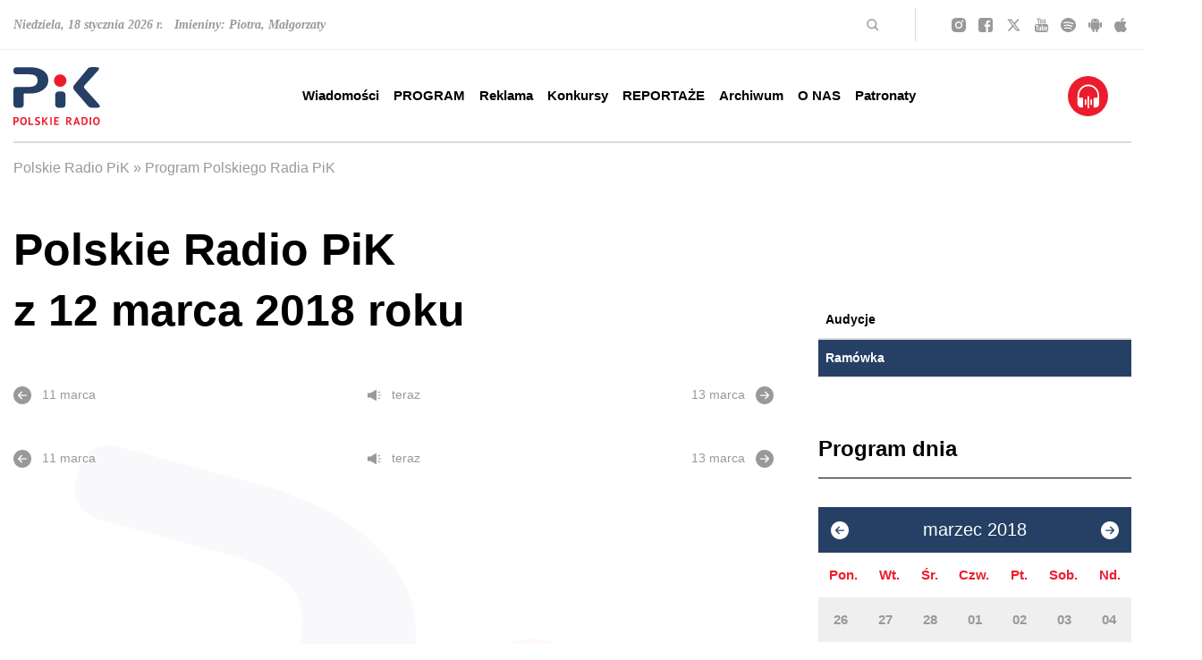

--- FILE ---
content_type: text/html; charset=utf-8
request_url: https://www.radiopik.pl/25,0,program-dnia&dtx=2018-03-12
body_size: 32695
content:
<!DOCTYPE html>
<html lang='pl'>
<head>
    <meta charset='UTF-8'>
    <title>Program Polskiego Radia PiK - Archiwum z 2018-03-12 - Polskie Radio PiK</title>
    <meta name='author' content='Polskie Radio PiK' />
    <meta name='description' content='Jedyna na Pomorzu i Kujawach rozgłośnia o zasięgu regionalnym. Łączymy tradycję z nowoczesnością. Nadajemy w DAB, udostępniamy archiwum dźwiękowe. Polskie&hellip; '>
    <meta name='robots' content='index,follow' />
	
    <meta name='viewport' content='width=device-width, initial-scale=1, shrink-to-fit=no, height=device-height' />

    <link rel='stylesheet' href='public/style.css'>
	<link rel='stylesheet' href='public/style_sup_2024_11_20.css'>

	
		<meta property='og:title' content='Polskie Radio PiK' />
		<meta property='og:url' content='https://radiopik.pl' />
		<meta property='og:locale' content='pl_PL' />
		<meta property='og:type' content='website' />
		<meta property='og:image' content='assets/favicon/og-image.jpg'>

		<meta property='og:site_name' content='Polskie Radio PiK' />
		<meta property='og:description' content='Jedyna na Pomorzu i Kujawach rozgłośnia o zasięgu regionalnym. Łączymy tradycję z nowoczesnością. Nadajemy w DAB, udostępniamy archiwum dźwiękowe. Polskie Radio PiK to zespół doświadczonych dziennikarzy i realizatorów. Dobra muzyka i informacje z regionu, kraju i świata. Sport, publicystyka, kultura, reportaże, słuchowiska. Posłuchaj online i w eterze. Zobacz na stronie. Twoje regionalne radio.' />

		<meta name='twitter:title' content='Polskie Radio PiK' />
		<meta name='twitter:description' content='Jedyna na Pomorzu i Kujawach rozgłośnia o zasięgu regionalnym. Łączymy tradycję z nowoczesnością. Nadajemy w DAB, udostępniamy archiwum dźwiękowe. Polskie Radio PiK to zespół doświadczonych dziennikarzy i realizatorów. Dobra muzyka i informacje z regionu, kraju i świata. Sport, publicystyka, kultura, reportaże, słuchowiska. Posłuchaj online i w eterze. Zobacz na stronie. Twoje regionalne radio.' />
		
	
		<script type="application/ld+json">
{
	"@context": "https://schema.org",
	"@type": "RadioStation",
	"address": {
		"@type": "PostalAddress",
		"addressLocality": "Bydgoszcz",
		"streetAddress": "Gdańska 48-50",
		"postalCode": "85-006",
		"addressRegion": "kujawsko-pomorskie"
	},
	"name": "Polskie Radio-Regionalna Rozgłośnia w Bydgoszczy Polskie Radio Pomorza i Kujaw SA",
	"email": "sekretariat@radiopik.pl",
	"telephone": "523274000",
	"vatID": "5540316293",
	"image": "https://www.radiopik.pl/assets/css/images/logo.svg"
}
</script>

	
	
		<style>
			
	body.appmobile header#header.header div.header__menu div.container.mx-auto div.flex.items-center.justify-center {
		display:none !important;
		}
	body.appmobile header#header.header div.header__menu .onairplayopen {display:none !important;}
	body.appmobile a.onairplayopen {}
	body.appmobile header .menu li.main_menu_1_335 {}
	
		article {width:1080px; clear:both; margin:0 auto 1em auto;}
		.right article {width:460px; clear:both; margin:0 auto 0.25em auto;}
		@media (max-width: 1616px) {
			article {width:900px;}
			.right article {width:420px;}
			}
		@media (max-width: 1440px) {
			article {width:850px;}
			.right article {width:340px;}
			}
		@media (max-width: 1280px) {
			article {width:850px;}
			.right article {width:850px;}
			}
		@media (max-width: 1024px) {
			article {width:720px;}
			.right article {width:720px;}
			}
		@media (max-width: 768px) {
			article {width:440px;}
			.right article {width:440px;}
			}
		@media (max-width: 500px) {
			article {width:360px;}
			.right article {width:360px;}
			}
		@media (max-width: 400px) {
			article {width:320px;}
			.right article {width:320px;}
			}
		@media (max-width: 360px) {
			article {width:260px;}
			.right article {width:260px;}
			}
		
		</style>
		

	<link rel='alternate' type='application/rss+xml' href='rss.php' title='Polskie Radio PiK' />

	<link rel='apple-touch-icon' sizes='180x180' href='assets/favicon/apple-touch-icon.png'>
	<link rel='icon' type='image/png' sizes='32x32' href='assets/favicon/favicon-32x32.png'>
	<link rel='icon' type='image/png' sizes='16x16' href='assets/favicon/favicon-16x16.png'>
	<link rel='manifest' href='assets/favicon/site.webmanifest'>
	<link rel='mask-icon' href='assets/favicon/safari-pinned-tab.svg' color='#ec1c2d'>
	<link rel='shortcut icon' href='assets/favicon/favicon.ico'>
	<meta name='msapplication-TileColor' content='#ec1c2d'>
	<meta name='msapplication-config' content='assets/favicon/browserconfig.xml'>
	<meta name='theme-color' content='#ffffff'>

</head>
<body >
    <header id='header' class='header'>
        
		<div class='header__top hidden lg:block'>
            <div class='container mx-auto'>
                <div class='flex flex-row items-center h-[55px]'>
					<div class='name-day xl:w-3/6'>
                        <p>Niedziela, 18 stycznia 2026 r. &nbsp; Imieniny: Piotra, Małgorzaty</p>
                    </div>
                    <div class='search flex justify-end items-center xl:w-2/6 border-r border-[#D9D9D9] py-1 pr-10 ml-auto xl:ml-none mr-10 text-right'>
                        <svg width='14' height='14' viewBox='0 0 14 14' fill='none' xmlns='http://www.w3.org/2000/svg'>
                            <title>Szukaj</title>
                            <path d='M9.5 9.50015L12.5001 12.5002' stroke='#999999' stroke-width='1.5' stroke-linecap='round' stroke-linejoin='round'/>
                            <path d='M5.75008 10.5002C8.37348 10.5002 10.5002 8.37348 10.5002 5.75008C10.5002 3.12668 8.37348 1 5.75008 1C3.12668 1 1 3.12668 1 5.75008C1 8.37348 3.12668 10.5002 5.75008 10.5002Z' stroke='#999999' stroke-width='1.5' stroke-linecap='round' stroke-linejoin='round'/>
                        </svg>
                        <form class='search__form' method='get' action='index.php'>
                            <input type='text' name='szukaj' placeholder='szukaj' />
                        </form>
                    </div>
                    <div class='social xl:w-1/6 flex justify-between'>
                        <a href='https://instagram.com/radiopik/' class='newwindow' title='Szukaj nas na Instagramie'>
                            <svg width='16' height='16' viewBox='0 0 16 16' fill='none' class='social__icon social__icon--instagram' xmlns='http://www.w3.org/2000/svg'>
                                <path d='M7.99785 5.3322C6.52888 5.3322 5.3301 6.53101 5.3301 8C5.3301 9.46899 6.52888 10.6678 7.99785 10.6678C9.46681 10.6678 10.6656 9.46899 10.6656 8C10.6656 6.53101 9.46681 5.3322 7.99785 5.3322ZM15.9991 8C15.9991 6.89525 16.0091 5.80051 15.9471 4.69777C15.885 3.4169 15.5928 2.28014 14.6562 1.3435C13.7176 0.404868 12.5829 0.114672 11.302 0.0526304C10.1973 -0.0094115 9.10258 0.000595291 7.99985 0.000595291C6.89512 0.000595291 5.80041 -0.0094115 4.69768 0.0526304C3.41684 0.114672 2.28009 0.40687 1.34348 1.3435C0.404861 2.28214 0.11467 3.4169 0.0526294 4.69777C-0.00941132 5.80252 0.000595279 6.89725 0.000595279 8C0.000595279 9.10275 -0.00941132 10.1995 0.0526294 11.3022C0.11467 12.5831 0.406862 13.7199 1.34348 14.6565C2.28209 15.5951 3.41684 15.8853 4.69768 15.9474C5.80241 16.0094 6.89713 15.9994 7.99985 15.9994C9.10458 15.9994 10.1993 16.0094 11.302 15.9474C12.5829 15.8853 13.7196 15.5931 14.6562 14.6565C15.5948 13.7179 15.885 12.5831 15.9471 11.3022C16.0111 10.1995 15.9991 9.10475 15.9991 8ZM7.99785 12.1048C5.72636 12.1048 3.89315 10.2715 3.89315 8C3.89315 5.72847 5.72636 3.89523 7.99785 3.89523C10.2693 3.89523 12.1025 5.72847 12.1025 8C12.1025 10.2715 10.2693 12.1048 7.99785 12.1048ZM12.2707 4.68576C11.7403 4.68576 11.312 4.25747 11.312 3.72711C11.312 3.19675 11.7403 2.76847 12.2707 2.76847C12.801 2.76847 13.2293 3.19675 13.2293 3.72711C13.2294 3.85305 13.2048 3.97778 13.1566 4.09416C13.1085 4.21054 13.0379 4.31628 12.9489 4.40533C12.8598 4.49438 12.7541 4.56499 12.6377 4.61311C12.5213 4.66123 12.3966 4.68592 12.2707 4.68576Z' fill='#999999'/>
                            </svg>
                        </a>
                        <a href='https://facebook.com/radiopik' class='newwindow' title='Szukaj nas na Facebooku'>
                            <svg width='16' height='16' viewBox='0 0 16 16' fill='none' class='social__icon social__icon--facebook' xmlns='http://www.w3.org/2000/svg'>
                                <path d='M2.9215 0C1.30312 0 0 1.30312 0 2.9215V13.0785C0 14.6969 1.30312 16 2.9215 16H8.42651V9.74499H6.77251V7.49299H8.42651V5.569C8.42651 4.0574 9.40378 2.6695 11.655 2.6695C12.5665 2.6695 13.2405 2.757 13.2405 2.757L13.1875 4.86001C13.1875 4.86001 12.5001 4.85351 11.75 4.85351C10.9382 4.85351 10.808 5.22756 10.808 5.84852V7.49301H13.252L13.1455 9.745H10.808V16H13.0785C14.6969 16 16 14.6969 16 13.0785V2.92151C16 1.30313 14.6969 1.6e-05 13.0785 1.6e-05H2.92149L2.9215 0Z' fill='#999999'/>
                            </svg>
                        </a>
                        <a href='https://twitter.com/radiopik' class='newwindow' title='Szukaj nas na Twitterze'>
                            <svg width='19' height='16' viewBox='0 0 512 512' fill='none' class='social__icon social__icon--twitter' xmlns='http://www.w3.org/2000/svg'>
                                <path d='M389.2 48h70.6L305.6 224.2 487 464H345L233.7 318.6 106.5 464H35.8L200.7 275.5 26.8 48H172.4L272.9 180.9 389.2 48zM364.4 421.8h39.1L151.1 88h-42L364.4 421.8z' fill='#999999'/>
                            </svg>
                        </a>
                        <a href='https://youtube.com/c/radiopik' class='newwindow' title='Szukaj nas na YouTube'>
                            <svg width='15' height='16' viewBox='0 0 15 16' fill='none' class='social__icon social__icon--youtube' xmlns='http://www.w3.org/2000/svg'>
                                <path d='M9.55466 11.1071V12.9911C9.55466 13.3899 9.42308 13.5893 9.15992 13.5893C9.00472 13.5893 8.8529 13.5238 8.70445 13.3929V10.7054C8.8529 10.5744 9.00472 10.5089 9.15992 10.5089C9.42308 10.5089 9.55466 10.7083 9.55466 11.1071ZM12.9757 11.1161V11.5268H12.0648V11.1161C12.0648 10.7113 12.2166 10.5089 12.5202 10.5089C12.8239 10.5089 12.9757 10.7113 12.9757 11.1161ZM3.19838 9.16964H4.28138V8.33036H1.12348V9.16964H2.18623V14.25H3.19838V9.16964ZM6.11336 14.25H7.01417V9.83929H6.11336V13.2143C5.91093 13.4643 5.71862 13.5893 5.53644 13.5893C5.41498 13.5893 5.34413 13.5268 5.32389 13.4018C5.31714 13.3839 5.31377 13.2798 5.31377 13.0893V9.83929H4.41296V13.3304C4.41296 13.622 4.43995 13.8393 4.49393 13.9821C4.5749 14.2024 4.77058 14.3125 5.08097 14.3125C5.40486 14.3125 5.74899 14.131 6.11336 13.7679V14.25ZM10.4555 12.9286V11.1696C10.4555 10.7351 10.4251 10.4405 10.3644 10.2857C10.2497 9.95238 10.0101 9.78572 9.64575 9.78572C9.30837 9.78572 8.9946 9.94643 8.70445 10.2679V8.33036H7.80364V14.25H8.70445V13.8214C9.0081 14.1488 9.32186 14.3125 9.64575 14.3125C10.0101 14.3125 10.2497 14.1488 10.3644 13.8214C10.4251 13.6607 10.4555 13.3631 10.4555 12.9286ZM13.8765 12.8393V12.7232H12.9555C12.9555 13.0268 12.9487 13.2083 12.9352 13.2679C12.888 13.4821 12.753 13.5893 12.5304 13.5893C12.22 13.5893 12.0648 13.3839 12.0648 12.9732V12.1964H13.8765V11.2768C13.8765 10.8065 13.7854 10.4613 13.6032 10.2411C13.3401 9.9375 12.9825 9.78572 12.5304 9.78572C12.0715 9.78572 11.7105 9.9375 11.4474 10.2411C11.2584 10.4613 11.164 10.8065 11.164 11.2768V12.8214C11.164 13.2917 11.2618 13.6369 11.4575 13.8571C11.7206 14.1607 12.085 14.3125 12.5506 14.3125C13.0364 14.3125 13.4008 14.1548 13.6437 13.8393C13.7652 13.6786 13.836 13.5179 13.8563 13.3571C13.8698 13.3036 13.8765 13.131 13.8765 12.8393ZM7.72267 4.6875V2.8125C7.72267 2.40179 7.5776 2.19643 7.28745 2.19643C6.9973 2.19643 6.85223 2.40179 6.85223 2.8125V4.6875C6.85223 5.10417 6.9973 5.3125 7.28745 5.3125C7.5776 5.3125 7.72267 5.10417 7.72267 4.6875ZM15 11.3929C15 12.7857 14.9123 13.8274 14.7368 14.5179C14.6424 14.869 14.4467 15.1637 14.1498 15.4018C13.8529 15.6399 13.5088 15.7768 13.1174 15.8125C11.8758 15.9375 10.0034 16 7.5 16C4.99663 16 3.12416 15.9375 1.88259 15.8125C1.49123 15.7768 1.14541 15.6399 0.845142 15.4018C0.544872 15.1637 0.350877 14.869 0.263158 14.5179C0.0877193 13.8512 0 12.8095 0 11.3929C0 10 0.0877193 8.95833 0.263158 8.26786C0.357625 7.91667 0.553306 7.62202 0.850202 7.38393C1.1471 7.14583 1.4946 7.00595 1.89271 6.96429C3.12753 6.84524 4.99663 6.78571 7.5 6.78571C10.0034 6.78571 11.8758 6.84524 13.1174 6.96429C13.5088 7.00595 13.8546 7.14583 14.1549 7.38393C14.4551 7.62202 14.6491 7.91667 14.7368 8.26786C14.9123 8.93452 15 9.97619 15 11.3929ZM4.89879 0H5.93117L4.70648 3.5625V5.98214H3.69433V3.5625C3.59986 3.12202 3.39406 2.49107 3.07692 1.66964C2.82726 1.05655 2.60796 0.5 2.41903 0H3.4919L4.21053 2.34821L4.89879 0ZM8.64372 2.97321V4.53571C8.64372 5.01786 8.54926 5.36905 8.36032 5.58929C8.10391 5.89286 7.74629 6.04464 7.28745 6.04464C6.83536 6.04464 6.48111 5.89286 6.2247 5.58929C6.03576 5.3631 5.9413 5.01191 5.9413 4.53571V2.97321C5.9413 2.49702 6.03576 2.14881 6.2247 1.92857C6.48111 1.625 6.83536 1.47321 7.28745 1.47321C7.74629 1.47321 8.10391 1.625 8.36032 1.92857C8.54926 2.14881 8.64372 2.49702 8.64372 2.97321ZM12.0344 1.52679V5.98214H11.1134V5.49107C10.7557 5.86012 10.4082 6.04464 10.0709 6.04464C9.76046 6.04464 9.5614 5.93452 9.47368 5.71429C9.4197 5.57143 9.39271 5.34821 9.39271 5.04464V1.52679H10.3138V4.80357C10.3138 5 10.3171 5.10417 10.3239 5.11607C10.3441 5.24702 10.415 5.3125 10.5364 5.3125C10.7186 5.3125 10.9109 5.18452 11.1134 4.92857V1.52679H12.0344Z' fill='#999999'/>
                            </svg>
                        </a>
                        <a href='https://play.spotify.com/user/radio_pik' class='newwindow' title='Szukaj nas na Spotify'>
                            <svg width='17' height='16' viewBox='0 0 17 16' fill='none' class='social__icon social__icon--spotify' xmlns='http://www.w3.org/2000/svg'>
                                <path d='M8.49646 0C3.81154 0 0 3.588 0 7.99733C0 12.4107 3.81154 16 8.49646 16C13.1856 16 17 12.41 17 7.99733C17 3.588 13.1856 0 8.49646 0ZM4.18483 10.936C5.15767 10.6555 6.16929 10.5122 7.18675 10.5107C8.89667 10.5107 10.5846 10.9187 12.0686 11.6907C12.1571 11.736 12.2372 11.8853 12.274 12.072C12.3094 12.2587 12.2952 12.45 12.2372 12.5493C12.2098 12.5966 12.1727 12.6382 12.1281 12.6719C12.0835 12.7056 12.0322 12.7306 11.9773 12.7455C11.9223 12.7603 11.8648 12.7648 11.808 12.7586C11.7512 12.7524 11.6963 12.7357 11.6464 12.7093C10.5564 12.1466 9.35746 11.7956 8.12062 11.6771C6.88378 11.5587 5.63427 11.6753 4.44621 12.02C4.39167 12.0366 4.33416 12.0428 4.27704 12.0383C4.21993 12.0338 4.16433 12.0186 4.11351 11.9937C4.06268 11.9687 4.01763 11.9345 3.98099 11.893C3.94435 11.8515 3.91685 11.8036 3.90008 11.752C3.82429 11.5187 3.98083 10.9987 4.18483 10.936ZM3.81438 7.98933C4.91339 7.70832 6.04719 7.56597 7.18604 7.566C9.23596 7.566 11.271 8.03267 13.0723 8.91667C13.1991 8.97667 13.2919 9.07933 13.3344 9.20467C13.3559 9.26796 13.3637 9.33466 13.3573 9.40084C13.351 9.46702 13.3307 9.53133 13.2975 9.59C13.1368 9.886 12.9483 10.0853 12.83 10.0853C12.7437 10.085 12.6588 10.0653 12.5821 10.028C10.917 9.20979 9.06516 8.78557 7.18675 8.792C6.14191 8.79003 5.1016 8.92122 4.09417 9.182C4.02696 9.19929 3.95679 9.20395 3.88767 9.19572C3.81855 9.18749 3.75183 9.16653 3.69131 9.13403C3.6308 9.10153 3.57768 9.05813 3.53499 9.0063C3.4923 8.95448 3.46087 8.89525 3.4425 8.832C3.36317 8.55067 3.54521 8.05867 3.81438 7.98933ZM3.71875 6.06533C3.63902 6.08459 3.55603 6.0888 3.47457 6.07771C3.3931 6.06662 3.31478 6.04045 3.24412 6.00072C3.17346 5.96099 3.11185 5.90849 3.06287 5.84623C3.01388 5.78397 2.97848 5.7132 2.95871 5.638C2.87158 5.306 3.09187 4.92067 3.41204 4.84467C4.64703 4.55838 5.91415 4.41311 7.18604 4.412C9.62979 4.412 11.9715 4.92933 14.1447 5.95C14.294 6.01988 14.4077 6.1427 14.4609 6.29146C14.514 6.44023 14.5022 6.60276 14.428 6.74333C14.3267 6.93533 14.1072 7.142 13.8649 7.142C13.7699 7.14167 13.6761 7.12188 13.5901 7.084C11.6029 6.14576 9.40924 5.66026 7.18604 5.66667C6.02792 5.66667 4.86129 5.80067 3.71875 6.06533Z' fill='#999999'/>
                            </svg>
                        </a>
                        <a href='https://play.google.com/store/apps/details?id=com.dige.radio.pik' class='newwindow' title='Pobierz na Androida'>
                            <svg width='15' height='16' viewBox='0 0 15 16' fill='none' class='social__icon social__icon--android' xmlns='http://www.w3.org/2000/svg'>
                                <path d='M2.77416 12.102C2.77416 12.5198 3.1473 12.8609 3.60641 12.8609H4.55783V15.0108C4.55783 15.5554 5.03647 16 5.62451 16C6.21451 16 6.69119 15.5572 6.69119 15.0108V12.8591H8.35178V15.009C8.35178 15.5536 8.83042 15.9982 9.41846 15.9982C10.0085 15.9982 10.4851 15.5554 10.4851 15.009V12.8591H11.4366C11.8957 12.8591 12.2688 12.518 12.2688 12.1002V5.04334H2.77416V12.102ZM9.75058 1.38636L10.6278 0.225702C10.6786 0.157848 10.6668 0.0667805 10.5985 0.0221396C10.5301 -0.0207156 10.4324 0.000712129 10.3816 0.0685663L9.47121 1.27566C8.87145 1.05959 8.2033 0.939956 7.50195 0.939956C6.8006 0.939956 6.13245 1.05959 5.53269 1.27566L4.6223 0.0703519C4.5715 0.00249774 4.47382 -0.0207155 4.40544 0.0239254C4.33707 0.0667806 4.32534 0.156062 4.37614 0.227488L5.25332 1.38815C3.85842 1.98098 2.88161 3.10415 2.75658 4.41659H12.2512C12.1223 3.10236 11.1435 1.9792 9.75058 1.38636ZM5.49752 3.21664C5.39358 3.21664 5.29198 3.18847 5.20556 3.13569C5.11913 3.08291 5.05177 3.00789 5.012 2.92012C4.97222 2.83235 4.96182 2.73577 4.98209 2.6426C5.00237 2.54942 5.05242 2.46383 5.12592 2.39666C5.19942 2.32948 5.29306 2.28373 5.395 2.2652C5.49694 2.24666 5.60261 2.25618 5.69863 2.29253C5.79466 2.32889 5.87674 2.39045 5.93448 2.46944C5.99223 2.54843 6.02305 2.6413 6.02305 2.7363C6.02269 2.8636 5.96721 2.98558 5.86873 3.07559C5.77025 3.1656 5.63679 3.21631 5.49752 3.21664ZM9.56889 3.21664C9.46496 3.21664 9.36335 3.18847 9.27693 3.13569C9.1905 3.08291 9.12315 3.00789 9.08337 2.92012C9.04359 2.83235 9.03319 2.73577 9.05346 2.6426C9.07374 2.54942 9.12379 2.46383 9.19729 2.39666C9.27079 2.32948 9.36443 2.28373 9.46637 2.2652C9.56831 2.24666 9.67398 2.25618 9.77001 2.29253C9.86603 2.32889 9.94811 2.39045 10.0059 2.46944C10.0636 2.54843 10.0944 2.6413 10.0944 2.7363C10.0941 2.8636 10.0386 2.98558 9.9401 3.07559C9.84162 3.1656 9.70816 3.21631 9.56889 3.21664ZM13.9333 5.01477C13.3433 5.01477 12.8666 5.45761 12.8666 6.00402V9.86813C12.8666 10.4127 13.3453 10.8574 13.9333 10.8574C14.5233 10.8574 15 10.4145 15 9.86813V6.00223C15.0019 5.45583 14.5253 5.01477 13.9333 5.01477ZM1.06668 5.01477C0.476686 5.01477 0 5.45761 0 6.00402V9.86813C0 10.4127 0.47864 10.8574 1.06668 10.8574C1.65668 10.8574 2.13337 10.4145 2.13337 9.86813V6.00223C2.13337 5.45583 1.65473 5.01477 1.06668 5.01477Z' fill='#999999'/>
                            </svg>
                        </a>
                        <a href='https://itunes.apple.com/pl/app/polskie-radio-pik/id843302420?mt=8' class='newwindow' title='Pobierz na iPhone lub iPada'>
                            <svg width='14' height='16' viewBox='0 0 14 16' fill='none' class='social__icon social__icon--apple' xmlns='http://www.w3.org/2000/svg'>
                                <path d='M11.7047 8.45544C11.6967 7.14395 12.3156 6.15553 13.5654 5.42671C12.8664 4.46521 11.8089 3.93639 10.4149 3.83447C9.09499 3.73447 7.65093 4.5729 7.12217 4.5729C6.56338 4.5729 5.28555 3.86908 4.28011 3.86908C2.20515 3.89985 0 5.45748 0 8.62659C0 9.56309 0.178255 10.5304 0.534764 11.5265C1.01144 12.838 2.7299 16.0513 4.52246 15.9994C5.4598 15.9782 6.12275 15.3609 7.34249 15.3609C8.52618 15.3609 9.13906 15.9994 10.1845 15.9994C11.9931 15.9744 13.5474 13.0533 14 11.738C11.5745 10.64 11.7047 8.52275 11.7047 8.45544ZM9.59971 2.59028C10.6152 1.43264 10.523 0.378831 10.493 0C9.59571 0.0499981 8.55823 0.586516 7.96738 1.24611C7.31645 1.95377 6.93391 2.82874 7.01602 3.81524C7.98541 3.88639 8.87067 3.40756 9.59971 2.59028Z' fill='#999999'/>
                            </svg>
                        </a>
                    </div>
                </div>
            </div>
        </div>
        <div class='header__menu'>
            <div class='container mx-auto'>
                <div class='flex flex-wrap justify-between items-center flex-row lg:h-[104px]'>
                    <div class='sitebar flex lg:block justify-between w-full lg:w-auto lg:py-0 py-[15px]'>
                        <a href='./' title='Polskie Radio PiK' class='logo'>
                            <svg width='97' height='65' viewBox='0 0 97 65' fill='none' xmlns='http://www.w3.org/2000/svg'>
                                <title>Polskie Radio PiK</title>
                                <path d='M12.958 0.209085C15.1716 0.250983 18.4327 0.0624411 21.6938 0.341763C26.0442 0.711864 30.2131 1.68949 33.8303 4.30115C37.4615 6.91979 39.1444 10.537 39.0257 14.9852C38.893 20.1387 36.1627 23.721 31.9449 26.3117C28.5372 28.4066 24.7524 29.2935 20.793 29.5239C17.9858 29.6915 15.1716 29.6147 12.3644 29.6077C11.7499 29.6077 11.5614 29.7613 11.5614 30.3968C11.5893 34.007 11.5823 37.6172 11.5754 41.2275C11.5754 42.3587 11.331 43.4201 10.5489 44.293C9.94133 44.9704 9.20811 45.4173 8.27937 45.4732C6.67327 45.5709 5.06717 45.5779 3.46805 45.4801C1.54073 45.3684 0.130157 43.895 0.0323947 41.9537C-0.0164866 41.004 0.00446254 40.0473 0.00446254 39.0976C0.00446254 34.5587 0.00446254 30.0197 0.00446254 25.4807C0.00446254 23.4417 0.765614 22.5618 2.7907 22.2755C3.23761 22.2126 3.69151 22.1777 4.13842 22.1777C8.45394 22.1708 12.7695 22.1777 17.092 22.1777C19.0821 22.1777 21.0514 22.0101 22.9298 21.2699C25.8068 20.1317 27.4199 17.3944 27.0498 14.3148C26.6518 10.9979 24.9968 9.24514 21.6938 8.55382C20.2343 8.24657 18.7679 8.11389 17.2875 8.11389C12.9929 8.11389 8.70533 8.11389 4.41076 8.11389C3.57978 8.11389 2.75578 8.05802 1.97368 7.7368C0.751648 7.24799 0.088259 6.35416 0.0254117 5.04135C0.00446254 4.64332 0.0323947 4.2383 0.0114456 3.84027C-0.142181 1.15878 1.69436 0.250983 3.55185 0.223051C6.33808 0.17417 9.12432 0.209085 12.958 0.209085Z' fill='#264065'/>
                                <path d='M90.9725 45.4941C89.2197 45.4452 87.8162 45.4662 86.4195 45.3126C85.3721 45.1938 84.4992 44.8377 83.7939 44.0277C78.5217 37.9175 73.2635 31.7864 67.9354 25.7181C66.5458 24.133 66.5737 21.6261 67.8656 20.0968C72.9912 14.0215 78.0469 7.89044 83.1235 1.77329C83.8288 0.92136 84.7157 0.355734 85.7981 0.237022C88.5983 -0.0702317 91.4054 -0.126096 94.1917 0.355734C96.0492 0.676954 96.3355 1.39621 95.274 2.98136C94.1847 4.61539 92.7462 5.95613 91.4334 7.40861C87.6136 11.6613 83.759 15.886 79.9253 20.1247C78.6055 21.5842 78.5916 22.7783 79.8974 24.2238C84.7366 29.5867 89.5829 34.9358 94.4221 40.2987C95.1414 41.1018 95.8676 41.8979 96.3634 42.8685C97.0338 44.1813 96.7544 44.8168 95.3369 45.1729C93.7866 45.5639 92.2015 45.4592 90.9725 45.4871V45.4941Z' fill='#264065'/>
                                <path d='M46.7071 36.3952C46.7071 34.6914 46.6931 32.9875 46.7071 31.2836C46.735 28.7837 48.2574 27.2824 50.7573 27.2754C51.9584 27.2754 53.1664 27.3103 54.3675 27.2684C56.5253 27.1846 58.1733 28.8605 58.2152 30.8716C58.292 34.5587 58.299 38.2457 58.2152 41.9258C58.1663 43.9998 56.658 45.4243 54.598 45.5151C53.1455 45.5779 51.686 45.5779 50.2336 45.5151C48.2504 45.4173 46.77 43.888 46.7211 41.8979C46.6722 40.0683 46.7141 38.2388 46.7141 36.4092C46.7141 36.4092 46.7141 36.4092 46.7071 36.4092V36.3952Z' fill='#264065'/>
                                <path d='M45.3384 15.1807C45.3174 11.368 48.376 8.20467 52.2376 8.21165C56.1411 8.21863 59.2067 11.1794 59.2486 15.1458C59.2905 18.9167 56.1062 22.1149 52.3074 22.08C48.2503 22.0381 45.3314 18.8398 45.3384 15.1807Z' fill='#ED1C2C'/>
                                <path d='M76.2103 60.4518C76.2103 59.1739 76.2103 57.896 76.2103 56.6181C76.2103 56.2619 76.2383 55.9617 76.6922 55.9407C77.9421 55.8779 79.1991 55.7522 80.4281 56.1153C82.1948 56.632 83.1445 58.1613 83.1026 60.4099C83.0537 63.3846 81.3429 65.0047 78.3262 64.9419C76.9203 64.9139 76.2173 64.1924 76.2173 62.7771C76.2173 62.002 76.2173 61.2269 76.2173 60.4448L76.2103 60.4518ZM77.8513 60.375C77.8513 61.2269 77.8513 62.0718 77.8513 62.9238C77.8513 63.1821 77.8513 63.4126 78.2075 63.4475C79.5412 63.5802 80.7703 63.238 81.1683 61.6878C81.3429 61.0174 81.3987 60.3191 81.287 59.6068C81.0147 57.9449 80.0301 57.1767 78.3611 57.3373C77.9701 57.3722 77.8444 57.5259 77.8513 57.896C77.8653 58.72 77.8513 59.544 77.8513 60.368V60.375Z' fill='#ED1C2C'/>
                                <path d='M96.524 60.6333C96.552 60.9685 96.4542 61.4852 96.3495 62.002C95.9794 63.8385 94.7434 64.9139 92.9208 64.9907C91.0982 65.0675 89.7854 64.1109 89.2896 62.2674C88.9055 60.8288 88.9265 59.3973 89.4712 57.9937C90.0368 56.5482 91.1611 55.836 92.823 55.8499C94.4291 55.8639 95.5394 56.5971 96.0981 58.0077C96.4053 58.7898 96.5031 59.5998 96.524 60.6263V60.6333ZM94.7922 60.3819C94.7364 59.935 94.6875 59.4881 94.6177 59.0482C94.5828 58.8526 94.5199 58.6571 94.4431 58.4756C94.1009 57.6655 93.5353 57.2954 92.6973 57.3164C91.8664 57.3443 91.3217 57.7842 91.0843 58.5454C90.7002 59.7674 90.6723 61.0174 91.0912 62.2324C91.3985 63.1193 92.0898 63.5802 92.9138 63.5173C93.7518 63.4614 94.4221 62.8609 94.5967 61.9461C94.6945 61.4294 94.7294 60.9057 94.7922 60.3749V60.3819Z' fill='#ED1C2C'/>
                                <path d='M7.56014 60.4797C7.52523 59.5719 7.65092 58.7409 7.97912 57.9449C8.55872 56.5483 9.66204 55.8499 11.2961 55.8639C12.9092 55.8779 14.0544 56.6111 14.5781 58.0077C15.1158 59.4322 15.1228 60.8987 14.7387 62.3581C14.2848 64.069 12.9231 65.0536 11.1843 64.9977C9.36875 64.9349 8.09784 63.8944 7.72075 62.1417C7.60204 61.583 7.50428 61.0104 7.55316 60.4797H7.56014ZM9.3059 60.347C9.3059 61.0803 9.33383 61.8065 9.66902 62.4769C10.0112 63.1682 10.5698 63.5592 11.345 63.5313C12.1201 63.5034 12.7066 63.0983 12.9441 62.3651C13.363 61.0733 13.391 59.7535 12.9092 58.4686C12.6019 57.6446 12.0014 57.3024 11.1634 57.3304C10.3254 57.3583 9.83661 57.8401 9.55031 58.5733C9.32685 59.1459 9.32685 59.7465 9.3059 60.347Z' fill='#ED1C2C'/>
                                <path d='M62.9914 61.0384C64.0599 61.995 64.5277 63.3288 65.2959 64.4531C65.3797 64.5718 65.4425 64.7184 65.24 64.8162C64.7372 65.0676 63.5641 64.7254 63.2778 64.2366C62.7959 63.4126 62.3141 62.5956 61.8392 61.7716C61.6856 61.4992 61.511 61.2967 61.1619 61.2478C60.7359 61.185 60.5613 61.2967 60.5753 61.7436C60.5963 62.5676 60.5544 63.3986 60.5893 64.2226C60.6242 64.9838 60.1005 64.8092 59.6745 64.8232C59.2625 64.8371 58.8994 64.886 58.9134 64.2436C58.9483 61.7157 58.9343 59.1809 58.9203 56.653C58.9203 56.227 59.0181 56.0525 59.486 56.0036C60.4845 55.8988 61.4831 55.822 62.4817 55.9896C63.8015 56.2061 64.5487 56.8276 64.7163 57.875C64.9327 59.1879 64.4439 60.2144 63.3057 60.8428C63.2009 60.9057 63.0962 60.9755 62.9914 61.0453V61.0384ZM60.5823 58.6571C60.5823 58.7828 60.5823 58.9085 60.5823 59.0272C60.5823 60.1375 60.7429 60.2632 61.8532 60.0049C61.9719 59.9769 62.0976 59.949 62.2093 59.9001C62.8378 59.6348 63.1521 58.9225 62.9496 58.2172C62.761 57.5608 62.0557 57.2326 61.0921 57.3373C60.2401 57.4281 60.701 58.0915 60.5823 58.4965C60.5683 58.5454 60.5823 58.5943 60.5823 58.6432V58.6571Z' fill='#ED1C2C'/>
                                <path d='M38.467 56.0245C37.3707 57.4002 36.7143 58.8527 35.5342 59.9281C35.3177 60.1236 35.2688 60.2144 35.5202 60.4308C36.8121 61.5691 37.5453 63.1472 38.5997 64.474C38.7883 64.7114 38.6975 64.8232 38.4042 64.8371C37.4755 64.8721 36.6096 64.9209 36.0858 63.8386C35.6529 62.9447 34.9685 62.1836 34.4029 61.3596C34.2702 61.171 34.1306 60.9685 33.8652 61.0454C33.5719 61.1292 33.6418 61.4015 33.6348 61.618C33.6278 62.4978 33.6068 63.3707 33.6348 64.2506C33.6627 65.0187 33.125 64.8162 32.713 64.8441C32.287 64.8721 31.9519 64.879 31.9588 64.2506C31.9938 61.6948 31.9938 59.139 31.9588 56.5902C31.9519 55.9826 32.294 56.0036 32.6711 56.0455C33.0552 56.0874 33.6487 55.7871 33.6348 56.5832C33.6208 57.484 33.6348 58.3848 33.6348 59.2856C33.6348 59.4742 33.558 59.7465 33.7744 59.8303C34.0258 59.9281 34.1655 59.6906 34.2912 59.5021C34.8498 58.6432 35.4713 57.8122 35.9601 56.9184C36.3512 56.2061 36.847 55.8988 37.6361 56.0385C37.8316 56.0734 38.0341 56.0385 38.4531 56.0385L38.467 56.0245Z' fill='#ED1C2C'/>
                                <path d='M45.5548 60.3959C45.5548 59.1669 45.5758 57.9379 45.5478 56.7089C45.5339 56.2061 45.6666 55.9966 46.2112 56.0106C47.538 56.0455 48.8718 56.0525 50.1985 56.0106C50.8759 55.9896 50.7293 56.4226 50.7502 56.8066C50.7712 57.2186 50.7642 57.5329 50.1776 57.4979C49.3815 57.4491 48.5715 57.498 47.7685 57.477C47.3844 57.463 47.2587 57.5887 47.2377 57.9868C47.1609 59.6417 47.14 59.6348 48.8159 59.6348C49.0952 59.6348 49.3745 59.6697 49.6399 59.6278C50.3452 59.516 50.4779 59.8443 50.4569 60.4657C50.436 60.9546 50.3103 61.1291 49.8145 61.1012C49.1371 61.0663 48.4598 61.0872 47.7824 61.1012C47.6009 61.1012 47.3006 61.0174 47.2866 61.2897C47.2517 61.9112 47.2377 62.5397 47.3006 63.1612C47.3285 63.4405 47.6637 63.3567 47.8802 63.3637C48.6832 63.3777 49.4863 63.3916 50.2893 63.3637C50.8759 63.3428 50.855 63.6989 50.855 64.0969C50.855 64.481 50.9038 64.8511 50.3033 64.8441C48.9276 64.8162 47.545 64.8232 46.1624 64.8441C45.7015 64.8511 45.5478 64.6835 45.5548 64.2296C45.5758 62.9517 45.5548 61.6738 45.5548 60.3959Z' fill='#ED1C2C'/>
                                <path d='M0.0324506 60.4448C0.0324506 59.2437 0.0743488 58.0357 0.0184845 56.8346C-0.00944765 56.2061 0.207027 56.0455 0.793602 55.9826C1.77123 55.8779 2.74187 55.85 3.7195 56.0036C5.27671 56.248 6.12166 57.2047 6.1496 58.7549C6.17753 60.2493 5.22783 61.4294 3.76139 61.6878C3.27258 61.7716 2.76282 61.8274 2.26702 61.7855C1.76424 61.7506 1.6595 61.9531 1.67347 62.3861C1.69441 63.0146 1.65252 63.643 1.68045 64.2645C1.71536 65.0676 1.12879 64.7813 0.737738 64.8232C0.346687 64.8651 0.00451843 64.8721 0.0184845 64.2715C0.0533997 62.9936 0.0324506 61.7157 0.0324506 60.4378V60.4448ZM1.67347 58.8247C1.67347 60.4588 2.02262 60.7381 3.43319 60.2144C4.18038 59.942 4.55746 59.2018 4.36194 58.3918C4.17339 57.6167 3.35638 57.2047 2.21814 57.3164C1.25448 57.4072 1.84106 58.1614 1.67347 58.5943C1.64553 58.6571 1.67347 58.7409 1.67347 58.8178V58.8247Z' fill='#ED1C2C'/>
                                <path d='M73.5778 64.8302C73.0331 64.9768 72.7398 64.6905 72.5234 64.083C72.0066 62.6235 72.4046 62.8749 70.7776 62.84C70.7497 62.84 70.7287 62.84 70.7008 62.84C69.7697 62.84 69.1505 63.2729 68.8433 64.1388C68.7316 64.4531 68.7246 64.8441 68.2148 64.8302C66.8112 64.8022 66.916 64.9349 67.3489 63.7408C68.2078 61.3875 69.0458 59.0342 69.8768 56.674C70.0374 56.227 70.1561 55.8849 70.7706 55.8919C71.3502 55.8988 71.4759 56.2201 71.6225 56.639C72.4884 59.0901 73.3683 61.5411 74.2412 63.9922C74.5415 64.8232 74.5345 64.8302 73.5708 64.8302H73.5778ZM70.7217 58.2312C70.4703 59.2088 70.184 60.1515 69.8698 61.0942C69.807 61.2828 69.7511 61.5202 70.0653 61.5342C70.5122 61.5551 70.9592 61.5551 71.4061 61.5342C71.7203 61.5202 71.6575 61.2967 71.5876 61.1012C71.2664 60.1655 70.9592 59.2228 70.7217 58.2382V58.2312Z' fill='#ED1C2C'/>
                                <path d='M27.1686 55.8639C27.9786 55.8849 28.628 55.9338 29.2565 56.1223C29.7872 56.2829 29.6755 56.6111 29.5009 56.9323C29.3473 57.2186 29.452 57.8401 28.7607 57.5399C28.1043 57.2605 27.406 57.1837 26.6937 57.3374C26.2957 57.4212 25.9954 57.6376 25.9186 58.0566C25.8488 58.4477 26.0373 58.7549 26.3585 58.9435C27.0568 59.3415 27.7761 59.6976 28.4744 60.0817C29.6336 60.7241 30.1154 61.6459 29.9199 62.7911C29.7243 63.9503 28.9702 64.6416 27.6783 64.893C26.589 65.1095 25.5415 64.9489 24.4941 64.6277C23.9913 64.474 24.096 64.1807 24.2776 63.8875C24.4452 63.6151 24.2776 62.9657 24.9898 63.245C25.6951 63.5174 26.4423 63.65 27.2035 63.5104C27.6853 63.4196 28.1252 63.238 28.237 62.6724C28.3557 62.0998 28.0484 61.7716 27.5945 61.5342C26.994 61.2199 26.3795 60.9406 25.7859 60.6124C24.4871 59.8932 24.0122 58.9225 24.3125 57.6446C24.5709 56.5413 25.5206 55.8919 26.9521 55.85C27.0778 55.85 27.2035 55.85 27.1686 55.85V55.8639Z' fill='#ED1C2C'/>
                                <path d='M16.7848 60.368C16.7848 59.2158 16.8127 58.0636 16.7708 56.9114C16.7499 56.2829 16.8546 55.9757 17.6088 55.9966C18.2931 56.0176 18.5026 56.1782 18.4886 56.8765C18.4398 58.7549 18.5096 60.6333 18.4537 62.5118C18.4328 63.238 18.6911 63.4196 19.3545 63.3777C20.1297 63.3288 20.9118 63.3986 21.6869 63.3567C22.2455 63.3288 22.3572 63.5942 22.3433 64.076C22.3293 64.5159 22.3293 64.8511 21.7218 64.8371C20.2693 64.8022 18.8099 64.8162 17.3574 64.8371C16.8686 64.8441 16.7708 64.6276 16.7708 64.2017C16.7848 62.9238 16.7708 61.6459 16.7708 60.368H16.7848Z' fill='#ED1C2C'/>
                                <path d='M41.1555 60.4518C41.1555 59.1739 41.1905 57.896 41.1416 56.6181C41.1206 55.9896 41.4488 55.9826 41.8818 56.0245C42.2798 56.0594 42.8245 55.808 42.8175 56.5971C42.7966 59.1529 42.8035 61.7087 42.8175 64.2645C42.8175 65.1164 42.196 64.7603 41.798 64.8301C41.3301 64.9069 41.1346 64.7324 41.1486 64.2156C41.1835 62.9657 41.1625 61.7087 41.1625 60.4588L41.1555 60.4518Z' fill='#ED1C2C'/>
                                <path d='M85.2605 60.4588C85.2605 59.1809 85.2954 57.903 85.2465 56.6321C85.2186 55.9338 85.6376 56.0106 86.0565 56.0245C86.4546 56.0385 86.9085 55.8709 86.9015 56.5971C86.8666 59.146 86.8666 61.7017 86.9015 64.2506C86.9085 64.9698 86.4616 64.8162 86.0565 64.8302C85.6166 64.8441 85.2186 64.886 85.2465 64.2087C85.2954 62.9587 85.2605 61.7087 85.2605 60.4588Z' fill='#ED1C2C'/>
                            </svg>
                        </a>
                        <button class='button_menu lg:hidden' aria-label='Przycisk menu'>
                            <svg width='26' height='17' viewBox='0 0 26 17' fill='none' xmlns='http://www.w3.org/2000/svg'>
                                <path d='M26 17H13V14.1667H26V17ZM26 9.91667H0V7.08333H26V9.91667ZM26 2.83333H0V0H26V2.83333Z' fill='#264065'/>
                            </svg>
                        </button>
                    </div>

                    <div class='menu fixed xl:relative'>
                        <ul class='flex flex-row justify-around'>
							
			<li class='main_menu_1_317'>
				<a href='40,0,najnowsze-wiadomosci'  class='' title='Wiadomości'>Wiadomości</a>
				<ul><li><a href='2,0,wiadomosci-lokalne'  title='Region'>Region</a></li><li><a href='3,0,kraj-swiat'  title='Kraj i świat'>Kraj i świat</a></li><li><a href='6,0,kultura'  title='Kultura'>Kultura</a></li><li><a href='4,0,sport'  title='Sport'>Sport</a></li><li><a href='161,0,rodzina'  title='Rodzina'>Rodzina</a></li><li><a href='5,0,biznes'  title='Biznes'>Biznes</a></li><li><a href='https://www.radiopik.pl/21,2' target='_blank' title='Rozmowa Dnia'>Rozmowa Dnia</a></li></ul>
			</li>
			
			<li class='main_menu_1_326'>
				<a href='25,0,program-polskiego-radia-pik'  class='' title='PROGRAM'>PROGRAM</a>
				<ul><li><a href='141,0,audycje'  title='Audycje'>Audycje</a></li><li><a href='25,0,program-polskiego-radia-pik'  title='Ramówka'>Ramówka</a></li></ul>
			</li>
			
			<li class='main_menu_1_329'>
				<a href='27,0,reklama'  class='' title='Reklama'>Reklama</a>
				<ul><li><a href='https://www.radiopik.pl/27,249' target='_blank' title='Pakiety reklamowe 2026'>Pakiety reklamowe 2026</a></li><li><a href='https://www.radiopik.pl/365' target='_blank' title='Lato w rytmie PiK-a 2025!'>Lato w rytmie PiK-a 2025!</a></li></ul>
			</li>
			
			<li class='main_menu_1_333'>
				<a href='59,0,konkursy'  class='' title='Konkursy'>Konkursy</a>
				
			</li>
			
			<li class='main_menu_1_517'>
				<a href='https://www.radiopik.pl/356' target='_blank' class='' title='REPORTAŻE'>REPORTAŻE</a>
				
			</li>
			
			<li class='main_menu_1_335'>
				<a href='https://archiwum.radiopik.pl/' target='_blank' class='' title='Archiwum'>Archiwum</a>
				<ul><li><a href='https://www.radiopik.pl/322' target='_blank' title='Radio z Historią'>Radio z Historią</a></li><li><a href='https://archiwum.radiopik.pl' target='_blank' title='Archiwum PR PiK'>Archiwum PR PiK</a></li><li><a href='https://www.radiopik.pl/263,0,archiwumradiopikpl' target='_blank' title='„Archiwum.radiopik.pl”'>„Archiwum.radiopik.pl”</a></li></ul>
			</li>
			
			<li class='main_menu_1_347'>
				<a href='26,1,o-nas'  class='' title='O NAS'>O NAS</a>
				<ul><li><a href='26,163,dane-teleadresowe'  title='Dane teleadresowe'>Dane teleadresowe</a></li><li><a href='https://www.radiopik.pl/26,265,misja-polskiego-radia-pomorza-i-kujaw' target='_blank' title='Misja Polskiego Radia PiK'>Misja Polskiego Radia PiK</a></li><li><a href='26,116,struktura-organizacyjna'  title='Struktura organizacyjna'>Struktura organizacyjna</a></li><li><a href='https://www.radiopik.pl/26,279,praca'  title='Praca'>Praca</a></li><li><a href='26,2,o-nas'  title='Kontakt'>Kontakt</a></li></ul>
			</li>
			
			<li class='main_menu_1_338'>
				<a href='48,1,patronaty'  class='' title='Patronaty'>Patronaty</a>
				<ul><li><a href='https://www.radiopik.pl/48,5566,koncerty-i-festiwale'  title='KONCERTY I FESTIWALE'>KONCERTY I FESTIWALE</a></li><li><a href='https://www.radiopik.pl/48,5562,wydarzenia' target='_blank' title='WYDARZENIA'>WYDARZENIA</a></li><li><a href='https://www.radiopik.pl/48,5563,wystawy-i-wydarzenia-dlugoterminowe' target='_blank' title='WYSTAWY I WYDARZENIA DŁUGOTERMINOWE'>WYSTAWY I WYDARZENIA DŁUGOTERMINOWE</a></li><li><a href='https://www.radiopik.pl/48,83,plyty-i-ksiazki'  title='PŁYTY i KSIĄŻKI'>PŁYTY i KSIĄŻKI</a></li><li><a href='https://www.radiopik.pl/48,5565,wydarzenia-sportowe' target='_blank' title='WYDARZENIA SPORTOWE'>WYDARZENIA SPORTOWE</a></li><li><a href='https://www.radiopik.pl/48,84,konkursy-i-plebiscyty'  title='KONKURSY I PLEBISCYTY'>KONKURSY I PLEBISCYTY</a></li></ul>
			</li>
			
                        </ul>
                    </div>

                    <div class='search flex justify-end items-center border-r border-color-[#D9D9D9] px-10 py-1 lg:mr-10 mr-0 text-right lg:hidden w-full lg:w-full-auto'>
                        <svg width='14' height='14' viewBox='0 0 14 14' fill='none' xmlns='http://www.w3.org/2000/svg'>
                            <path d='M9.5 9.50015L12.5001 12.5002' stroke='#ffffff' stroke-width='1.5' stroke-linecap='round' stroke-linejoin='round'/>
                            <path d='M5.75008 10.5002C8.37348 10.5002 10.5002 8.37348 10.5002 5.75008C10.5002 3.12668 8.37348 1 5.75008 1C3.12668 1 1 3.12668 1 5.75008C1 8.37348 3.12668 10.5002 5.75008 10.5002Z' stroke='#ffffff' stroke-width='1.5' stroke-linecap='round' stroke-linejoin='round'/>
                        </svg>
                        <form class='search__form' method='get' action='index.php'>
                            <input type='text' name='szukaj' placeholder='szukaj' />
                        </form>
                    </div>
                    <div class='flex items-center lg:justify-end justify-center lg:pr-4 pr-0 lg:py-0 py-4 lg:w-auto w-full' title='Słuchaj Polskiego Radia PiK'>
                        <a href='online.php' class='onairplayopen program flex flex-col ml-2'>
                            
					<span class='label'>Słuchaj teraz</span>
					<span class='title'>Pomysł Innowacja Kariera do 22:00</span>
					<span class='author'>Tomasz Kaźmierski</span>
					
                        </a>
                    </div>
                    <button class='button_menu hidden lg:block xl:hidden' aria-label='Przycisk menu'>
                        <svg width='26' height='17' viewBox='0 0 26 17' fill='none' xmlns='http://www.w3.org/2000/svg'>
                            <path d='M26 17H13V14.1667H26V17ZM26 9.91667H0V7.08333H26V9.91667ZM26 2.83333H0V0H26V2.83333Z' fill='#264065'/>
                        </svg>
                    </button>
                </div>
            </div>
        </div>

		

		
	</header>

	<main class='container mx-auto'>
		
	 	<nav aria-label='Breadcrumb' class='mt-4.5 mb-12 breadcrumb' vocab='https://schema.org/' typeof='BreadcrumbList'>
	 		<ul class='flex flex-row flex-wrap'>
	 			<li><a href='./' title='Polskie Radio PiK'>Polskie Radio PiK</a></li>
	 			<li><a href='https://www.radiopik.pl/25,0,program-polskiego-radia-pik' title='Program Polskiego Radia PiK'>Program Polskiego Radia PiK</a></li>
	 		</ul>
	 	</nav>
	 	
	    
	<section class='section__content section__content--left'>
	    <div class='left'>
			<h1 class='border-none pb-0'>Polskie Radio PiK <br />z 12 marca 2018 roku</h1>
			
	<div class='pagination pagination--small'>
		
	<a href='25,0,zobacz_program&amp;dtx=2018-03-11' title='Poprzedni dzień' class='flex items-center'>
		<svg width='20' height='20' viewBox='0 0 20 20' fill='none' class='mr-3' xmlns='http://www.w3.org/2000/svg'>
			<path d='M10 20C7.34783 20 4.80429 18.9464 2.92893 17.0711C1.05357 15.1957 -5.53044e-07 12.6522 -4.37114e-07 10C-3.21184e-07 7.34783 1.05357 4.8043 2.92893 2.92893C4.8043 1.05357 7.34783 -5.53044e-07 10 -4.37114e-07C12.6522 -3.21184e-07 15.1957 1.05357 17.0711 2.92893C18.9464 4.8043 20 7.34784 20 10C20 12.6522 18.9464 15.1957 17.0711 17.0711C15.1957 18.9464 12.6522 20 10 20ZM14.375 10.625C14.5408 10.625 14.6997 10.5592 14.8169 10.4419C14.9342 10.3247 15 10.1658 15 10C15 9.83424 14.9342 9.67527 14.8169 9.55806C14.6997 9.44085 14.5408 9.375 14.375 9.375L7.13375 9.375L9.8175 6.6925C9.93486 6.57514 10.0008 6.41597 10.0008 6.25C10.0008 6.08403 9.93486 5.92486 9.8175 5.8075C9.70014 5.69014 9.54097 5.62421 9.375 5.62421C9.20903 5.62421 9.04986 5.69014 8.9325 5.8075L5.1825 9.5575C5.1243 9.61556 5.07812 9.68453 5.04661 9.76046C5.0151 9.83639 4.99888 9.91779 4.99888 10C4.99888 10.0822 5.0151 10.1636 5.04661 10.2395C5.07812 10.3155 5.1243 10.3844 5.1825 10.4425L8.9325 14.1925C9.04986 14.3099 9.20903 14.3758 9.375 14.3758C9.54097 14.3758 9.70014 14.3099 9.8175 14.1925C9.93486 14.0751 10.0008 13.916 10.0008 13.75C10.0008 13.584 9.93486 13.4249 9.8175 13.3075L7.13375 10.625L14.375 10.625Z' fill='#999999'/>
		</svg>
		11 marca
	</a>
	
	<a href='25,0,zobacz_program' title='Teraz na antenie' class='flex items-center'>
		<svg width='15' height='12' viewBox='0 0 15 12' fill='none' class='mr-3' xmlns='http://www.w3.org/2000/svg'>
			<path d='M14.0086 2.58741L12.1199 3.55013C12.0888 3.56581 12.0546 3.57594 12.0191 3.57995C11.9837 3.58395 11.9477 3.58175 11.9131 3.57347C11.8786 3.56519 11.8463 3.55099 11.818 3.53169C11.7898 3.51238 11.766 3.48835 11.7483 3.46096L11.4075 2.93955C11.3322 2.82469 11.3767 2.67657 11.5068 2.61007L13.3955 1.64736C13.4266 1.63167 13.4608 1.62154 13.4963 1.61753C13.5317 1.61353 13.5678 1.61573 13.6023 1.62401C13.6368 1.63229 13.6691 1.64649 13.6974 1.66579C13.7257 1.6851 13.7494 1.70913 13.7671 1.73652L14.1079 2.25793C14.1832 2.3728 14.137 2.52091 14.0086 2.58741ZM11.7466 8.53904C11.7643 8.51165 11.788 8.48762 11.8163 8.46831C11.8446 8.44901 11.8769 8.43481 11.9114 8.42653C11.9459 8.41825 11.982 8.41605 12.0174 8.42005C12.0529 8.42406 12.0871 8.43419 12.1182 8.44987L14.0068 9.41259C14.137 9.47909 14.1815 9.6272 14.1062 9.74207L13.7671 10.262C13.7494 10.2894 13.7257 10.3134 13.6974 10.3327C13.6691 10.352 13.6368 10.3662 13.6023 10.3745C13.5678 10.3828 13.5317 10.385 13.4963 10.381C13.4608 10.3769 13.4266 10.3668 13.3955 10.3511L11.5068 9.38841C11.4443 9.35624 11.3988 9.30351 11.3801 9.24177C11.3615 9.18003 11.3714 9.11429 11.4075 9.05894L11.7466 8.53904ZM14.726 6.54408H12.5342C12.3836 6.54408 12.2603 6.43526 12.2603 6.30227V5.69773C12.2603 5.56473 12.3836 5.45592 12.5342 5.45592H14.726C14.8767 5.45592 15 5.56473 15 5.69773V6.30227C15 6.43526 14.8767 6.54408 14.726 6.54408ZM9.45034 12C9.34931 12 9.24658 11.9758 9.1524 11.9199L3.08219 8.41814H0.273973C0.123288 8.41814 0 8.30932 0 8.17632V3.82368C0 3.69068 0.123288 3.58186 0.273973 3.58186H3.08219L9.1524 0.0801001C9.24658 0.025692 9.35103 0 9.45034 0C9.7363 0 10 0.201007 10 0.485138V11.5149C10 11.799 9.7363 12 9.45034 12Z' fill='#999999'/>
		</svg>
		teraz
	</a>
	
	<a href='25,0,zobacz_program&amp;dtx=2018-03-13' title='Następny dzień' class='flex items-center'>
		13 marca
	    <svg width='20' height='20' viewBox='0 0 20 20' fill='none' class='ml-3' xmlns='http://www.w3.org/2000/svg'>
	    	<path d='M10 -4.37114e-07C12.6522 -5.53044e-07 15.1957 1.05357 17.0711 2.92893C18.9464 4.80429 20 7.34783 20 10C20 12.6522 18.9464 15.1957 17.0711 17.0711C15.1957 18.9464 12.6522 20 10 20C7.34784 20 4.8043 18.9464 2.92893 17.0711C1.05357 15.1957 -3.21184e-07 12.6522 -4.37114e-07 10C-5.53044e-07 7.34783 1.05357 4.8043 2.92893 2.92893C4.8043 1.05357 7.34783 -3.21184e-07 10 -4.37114e-07ZM5.625 9.375C5.45924 9.375 5.30027 9.44085 5.18306 9.55806C5.06585 9.67527 5 9.83424 5 10C5 10.1658 5.06585 10.3247 5.18306 10.4419C5.30027 10.5592 5.45924 10.625 5.625 10.625L12.8662 10.625L10.1825 13.3075C10.0651 13.4249 9.99921 13.584 9.99921 13.75C9.99921 13.916 10.0651 14.0751 10.1825 14.1925C10.2999 14.3099 10.459 14.3758 10.625 14.3758C10.791 14.3758 10.9501 14.3099 11.0675 14.1925L14.8175 10.4425C14.8757 10.3844 14.9219 10.3155 14.9534 10.2395C14.9849 10.1636 15.0011 10.0822 15.0011 10C15.0011 9.91779 14.9849 9.83639 14.9534 9.76046C14.9219 9.68453 14.8757 9.61556 14.8175 9.5575L11.0675 5.8075C10.9501 5.69014 10.791 5.62421 10.625 5.62421C10.459 5.62421 10.2999 5.69014 10.1825 5.8075C10.0651 5.92486 9.99921 6.08403 9.99921 6.25C9.99921 6.41597 10.0651 6.57514 10.1825 6.6925L12.8662 9.375L5.625 9.375Z' fill='#999999'/>
	    </svg>
	</a>
	
	</div>
	
	        <div class='program__day'>
	            <section class='details-group'>
				
	            </section>
	        </div>
			
	<div class='pagination pagination--small'>
		
	<a href='25,0,zobacz_program&amp;dtx=2018-03-11' title='Poprzedni dzień' class='flex items-center'>
		<svg width='20' height='20' viewBox='0 0 20 20' fill='none' class='mr-3' xmlns='http://www.w3.org/2000/svg'>
			<path d='M10 20C7.34783 20 4.80429 18.9464 2.92893 17.0711C1.05357 15.1957 -5.53044e-07 12.6522 -4.37114e-07 10C-3.21184e-07 7.34783 1.05357 4.8043 2.92893 2.92893C4.8043 1.05357 7.34783 -5.53044e-07 10 -4.37114e-07C12.6522 -3.21184e-07 15.1957 1.05357 17.0711 2.92893C18.9464 4.8043 20 7.34784 20 10C20 12.6522 18.9464 15.1957 17.0711 17.0711C15.1957 18.9464 12.6522 20 10 20ZM14.375 10.625C14.5408 10.625 14.6997 10.5592 14.8169 10.4419C14.9342 10.3247 15 10.1658 15 10C15 9.83424 14.9342 9.67527 14.8169 9.55806C14.6997 9.44085 14.5408 9.375 14.375 9.375L7.13375 9.375L9.8175 6.6925C9.93486 6.57514 10.0008 6.41597 10.0008 6.25C10.0008 6.08403 9.93486 5.92486 9.8175 5.8075C9.70014 5.69014 9.54097 5.62421 9.375 5.62421C9.20903 5.62421 9.04986 5.69014 8.9325 5.8075L5.1825 9.5575C5.1243 9.61556 5.07812 9.68453 5.04661 9.76046C5.0151 9.83639 4.99888 9.91779 4.99888 10C4.99888 10.0822 5.0151 10.1636 5.04661 10.2395C5.07812 10.3155 5.1243 10.3844 5.1825 10.4425L8.9325 14.1925C9.04986 14.3099 9.20903 14.3758 9.375 14.3758C9.54097 14.3758 9.70014 14.3099 9.8175 14.1925C9.93486 14.0751 10.0008 13.916 10.0008 13.75C10.0008 13.584 9.93486 13.4249 9.8175 13.3075L7.13375 10.625L14.375 10.625Z' fill='#999999'/>
		</svg>
		11 marca
	</a>
	
	<a href='25,0,zobacz_program' title='Teraz na antenie' class='flex items-center'>
		<svg width='15' height='12' viewBox='0 0 15 12' fill='none' class='mr-3' xmlns='http://www.w3.org/2000/svg'>
			<path d='M14.0086 2.58741L12.1199 3.55013C12.0888 3.56581 12.0546 3.57594 12.0191 3.57995C11.9837 3.58395 11.9477 3.58175 11.9131 3.57347C11.8786 3.56519 11.8463 3.55099 11.818 3.53169C11.7898 3.51238 11.766 3.48835 11.7483 3.46096L11.4075 2.93955C11.3322 2.82469 11.3767 2.67657 11.5068 2.61007L13.3955 1.64736C13.4266 1.63167 13.4608 1.62154 13.4963 1.61753C13.5317 1.61353 13.5678 1.61573 13.6023 1.62401C13.6368 1.63229 13.6691 1.64649 13.6974 1.66579C13.7257 1.6851 13.7494 1.70913 13.7671 1.73652L14.1079 2.25793C14.1832 2.3728 14.137 2.52091 14.0086 2.58741ZM11.7466 8.53904C11.7643 8.51165 11.788 8.48762 11.8163 8.46831C11.8446 8.44901 11.8769 8.43481 11.9114 8.42653C11.9459 8.41825 11.982 8.41605 12.0174 8.42005C12.0529 8.42406 12.0871 8.43419 12.1182 8.44987L14.0068 9.41259C14.137 9.47909 14.1815 9.6272 14.1062 9.74207L13.7671 10.262C13.7494 10.2894 13.7257 10.3134 13.6974 10.3327C13.6691 10.352 13.6368 10.3662 13.6023 10.3745C13.5678 10.3828 13.5317 10.385 13.4963 10.381C13.4608 10.3769 13.4266 10.3668 13.3955 10.3511L11.5068 9.38841C11.4443 9.35624 11.3988 9.30351 11.3801 9.24177C11.3615 9.18003 11.3714 9.11429 11.4075 9.05894L11.7466 8.53904ZM14.726 6.54408H12.5342C12.3836 6.54408 12.2603 6.43526 12.2603 6.30227V5.69773C12.2603 5.56473 12.3836 5.45592 12.5342 5.45592H14.726C14.8767 5.45592 15 5.56473 15 5.69773V6.30227C15 6.43526 14.8767 6.54408 14.726 6.54408ZM9.45034 12C9.34931 12 9.24658 11.9758 9.1524 11.9199L3.08219 8.41814H0.273973C0.123288 8.41814 0 8.30932 0 8.17632V3.82368C0 3.69068 0.123288 3.58186 0.273973 3.58186H3.08219L9.1524 0.0801001C9.24658 0.025692 9.35103 0 9.45034 0C9.7363 0 10 0.201007 10 0.485138V11.5149C10 11.799 9.7363 12 9.45034 12Z' fill='#999999'/>
		</svg>
		teraz
	</a>
	
	<a href='25,0,zobacz_program&amp;dtx=2018-03-13' title='Następny dzień' class='flex items-center'>
		13 marca
	    <svg width='20' height='20' viewBox='0 0 20 20' fill='none' class='ml-3' xmlns='http://www.w3.org/2000/svg'>
	    	<path d='M10 -4.37114e-07C12.6522 -5.53044e-07 15.1957 1.05357 17.0711 2.92893C18.9464 4.80429 20 7.34783 20 10C20 12.6522 18.9464 15.1957 17.0711 17.0711C15.1957 18.9464 12.6522 20 10 20C7.34784 20 4.8043 18.9464 2.92893 17.0711C1.05357 15.1957 -3.21184e-07 12.6522 -4.37114e-07 10C-5.53044e-07 7.34783 1.05357 4.8043 2.92893 2.92893C4.8043 1.05357 7.34783 -3.21184e-07 10 -4.37114e-07ZM5.625 9.375C5.45924 9.375 5.30027 9.44085 5.18306 9.55806C5.06585 9.67527 5 9.83424 5 10C5 10.1658 5.06585 10.3247 5.18306 10.4419C5.30027 10.5592 5.45924 10.625 5.625 10.625L12.8662 10.625L10.1825 13.3075C10.0651 13.4249 9.99921 13.584 9.99921 13.75C9.99921 13.916 10.0651 14.0751 10.1825 14.1925C10.2999 14.3099 10.459 14.3758 10.625 14.3758C10.791 14.3758 10.9501 14.3099 11.0675 14.1925L14.8175 10.4425C14.8757 10.3844 14.9219 10.3155 14.9534 10.2395C14.9849 10.1636 15.0011 10.0822 15.0011 10C15.0011 9.91779 14.9849 9.83639 14.9534 9.76046C14.9219 9.68453 14.8757 9.61556 14.8175 9.5575L11.0675 5.8075C10.9501 5.69014 10.791 5.62421 10.625 5.62421C10.459 5.62421 10.2999 5.69014 10.1825 5.8075C10.0651 5.92486 9.99921 6.08403 9.99921 6.25C9.99921 6.41597 10.0651 6.57514 10.1825 6.6925L12.8662 9.375L5.625 9.375Z' fill='#999999'/>
	    </svg>
	</a>
	
	</div>
	
	    </div>
	    <div class='right'>
	        <ul class='menu__sidebar mt-[20px] xl:mt-[92px]'>
	            
	            <li class='border-b border-pik-light-gray font-bold '><a href='141,0,audycje' title='Audycje' class=' '>Audycje</a></li>
				
	            <li class='border-b border-pik-light-gray font-bold border-t'><a href='25,0,program-polskiego-radia-pik' title='Ramówka' class='active '>Ramówka</a></li>
				
	        </ul>
	        <div class='mt-16'>
	            <h2 class='text-2xl font-bold pb-4 mb-8 border-b border-black'>Program dnia</h2>
				
		<div class='calendar'>
			
		<div class='calendar__navbar'>
			<a class='navbar_prev' href='25,0,program-dnia&dtx=2018-02' data-link='action.php?action=sidecal&val=2018-02&tryb=ramo&skrypt=MjUsMCxwcm9ncmFtLWRuaWEmZHR4PQ==&filtr=' title='&laquo; luty'>
				<svg width='20' height='20' viewBox='0 0 20 20' fill='none' xmlns='http://www.w3.org/2000/svg'>
				<path d='M10 20C7.34783 20 4.80429 18.9464 2.92893 17.0711C1.05357 15.1957 -5.53044e-07 12.6522 -4.37114e-07 10C-3.21184e-07 7.34783 1.05357 4.8043 2.92893 2.92893C4.8043 1.05357 7.34783 -5.53044e-07 10 -4.37114e-07C12.6522 -3.21184e-07 15.1957 1.05357 17.0711 2.92893C18.9464 4.8043 20 7.34784 20 10C20 12.6522 18.9464 15.1957 17.0711 17.0711C15.1957 18.9464 12.6522 20 10 20ZM14.375 10.625C14.5408 10.625 14.6997 10.5592 14.8169 10.4419C14.9342 10.3247 15 10.1658 15 10C15 9.83424 14.9342 9.67527 14.8169 9.55806C14.6997 9.44085 14.5408 9.375 14.375 9.375L7.13375 9.375L9.8175 6.6925C9.93486 6.57514 10.0008 6.41597 10.0008 6.25C10.0008 6.08403 9.93486 5.92486 9.8175 5.8075C9.70014 5.69014 9.54097 5.62421 9.375 5.62421C9.20903 5.62421 9.04986 5.69014 8.9325 5.8075L5.1825 9.5575C5.1243 9.61556 5.07812 9.68453 5.04661 9.76046C5.0151 9.83639 4.99888 9.91779 4.99888 10C4.99888 10.0822 5.0151 10.1636 5.04661 10.2395C5.07812 10.3155 5.1243 10.3844 5.1825 10.4425L8.9325 14.1925C9.04986 14.3099 9.20903 14.3758 9.375 14.3758C9.54097 14.3758 9.70014 14.3099 9.8175 14.1925C9.93486 14.0751 10.0008 13.916 10.0008 13.75C10.0008 13.584 9.93486 13.4249 9.8175 13.3075L7.13375 10.625L14.375 10.625Z' fill='white'/>
				</svg>
			</a>
			<a class='navbar_month' href='25,0,program-dnia&dtx=2018-03'>marzec 2018</a>
			<a class='navbar_next' href='25,0,program-dnia&dtx=2018-04' data-link='action.php?action=sidecal&val=2018-04&tryb=ramo&skrypt=MjUsMCxwcm9ncmFtLWRuaWEmZHR4PQ==&filtr=' title='kwiecień &raquo;'>
				<svg width='20' height='20' viewBox='0 0 20 20' fill='none' xmlns='http://www.w3.org/2000/svg'>
				<path d='M10 -4.37114e-07C12.6522 -5.53044e-07 15.1957 1.05357 17.0711 2.92893C18.9464 4.80429 20 7.34783 20 10C20 12.6522 18.9464 15.1957 17.0711 17.0711C15.1957 18.9464 12.6522 20 10 20C7.34784 20 4.8043 18.9464 2.92893 17.0711C1.05357 15.1957 -3.21184e-07 12.6522 -4.37114e-07 10C-5.53044e-07 7.34783 1.05357 4.8043 2.92893 2.92893C4.8043 1.05357 7.34783 -3.21184e-07 10 -4.37114e-07ZM5.625 9.375C5.45924 9.375 5.30027 9.44085 5.18306 9.55806C5.06585 9.67527 5 9.83424 5 10C5 10.1658 5.06585 10.3247 5.18306 10.4419C5.30027 10.5592 5.45924 10.625 5.625 10.625L12.8662 10.625L10.1825 13.3075C10.0651 13.4249 9.99921 13.584 9.99921 13.75C9.99921 13.916 10.0651 14.0751 10.1825 14.1925C10.2999 14.3099 10.459 14.3758 10.625 14.3758C10.791 14.3758 10.9501 14.3099 11.0675 14.1925L14.8175 10.4425C14.8757 10.3844 14.9219 10.3155 14.9534 10.2395C14.9849 10.1636 15.0011 10.0822 15.0011 10C15.0011 9.91779 14.9849 9.83639 14.9534 9.76046C14.9219 9.68453 14.8757 9.61556 14.8175 9.5575L11.0675 5.8075C10.9501 5.69014 10.791 5.62421 10.625 5.62421C10.459 5.62421 10.2999 5.69014 10.1825 5.8075C10.0651 5.92486 9.99921 6.08403 9.99921 6.25C9.99921 6.41597 10.0651 6.57514 10.1825 6.6925L12.8662 9.375L5.625 9.375Z' fill='white'/>
				</svg>
			</a>
			</div>
			<div class='calendar__week'>
			<div class='day'>Pon.</div>
			<div class='day'>Wt.</div>
			<div class='day'>Śr.</div>
			<div class='day'>Czw.</div>
			<div class='day'>Pt.</div>
			<div class='day'>Sob.</div>
			<div class='day'>Nd.</div>
		</div>
		<div class='calendar__days'><span class='day' title='26'>26</span><span class='day' title='27'>27</span><span class='day' title='28'>28</span><span class='day' title='01'>01</span><span class='day' title='02'>02</span><span class='day' title='03'>03</span><span class='day' title='04'>04</span><span class='day' title='05'>05</span><span class='day' title='06'>06</span><span class='day' title='07'>07</span><span class='day' title='08'>08</span><span class='day' title='09'>09</span><span class='day' title='10'>10</span><span class='day' title='11'>11</span><span class='day' title='12'>12</span><span class='day' title='13'>13</span><span class='day' title='14'>14</span><span class='day' title='15'>15</span><span class='day' title='16'>16</span><span class='day' title='17'>17</span><span class='day' title='18'>18</span><span class='day' title='19'>19</span><span class='day' title='20'>20</span><span class='day' title='21'>21</span><span class='day' title='22'>22</span><span class='day' title='23'>23</span><span class='day' title='24'>24</span><span class='day' title='25'>25</span><span class='day' title='26'>26</span><span class='day' title='27'>27</span><span class='day' title='28'>28</span><span class='day' title='29'>29</span><span class='day' title='30'>30</span><span class='day' title='31'>31</span><span class='day' title='01'>01</span></div>
		</div>
		
	        </div>
	        <div class='mt-16 sitemap' id='sitemap'>
	            <h2 class='text-2xl font-bold pb-4 mb-8 border-b border-black'>Mapa strony</h2>
	            <ul></ul>
	        </div>
	    </div>
	</section>
	
	</main>

    <footer>
        <div class='container mx-auto'>
            <div class='urls'>
                <ul class='grid grid-cols lg:grid-cols-4 gap-x-7 gap-y-2'>
                    <li class='col-auto'><a href='26,140,polityka-prywatnosci' title='Polityka Prywatności' class='font-mono text-pik-gray text-pik-base hover:text-pik-blue'>Polityka Prywatności</a></li>
                    <li class='col-auto'><a href='26,142,regulamin-korzystania-z-portalu' title='Zasady korzystania z Serwisu' class='font-mono text-pik-gray text-pik-base hover:text-pik-blue'>Zasady korzystania z Serwisu</a></li>
                    <li class='col-auto'><a href='24,1,organizacje-pozytku-publicznego' title='Organizacje Pożytku Publicznego' class='font-mono text-pik-gray text-pik-base hover:text-pik-blue'>Organizacje Pożytku Publicznego</a></li>
                    <li class='col-auto'><a href='70,2,polskie-radio-pik-nadaje-w-dab' title='Cyfryzacja DAB+' class='font-mono text-pik-gray text-pik-base hover:text-pik-blue'>Cyfryzacja DAB+</a></li>
                    <li class='col-auto'><a href='26,164,polityka-ochrony-danych-osobowych' title='Polityka ochrony danych osobowych' class='font-mono text-pik-gray text-pik-base hover:text-pik-blue leading-3'>Polityka ochrony danych osobowych</a></li>
                    <li class='col-auto'><a href='https://www.gov.pl/web/krrit/wysokosc-oplat-abonamentowych3' title='Abonament' class='newwindow font-mono text-pik-gray text-pik-base hover:text-pik-blue'>Abonament</a></li>
                    <li class='col-auto'><a href='33,12,zamowienia-publiczne' title='Zamówienia publiczne' class='font-mono text-pik-gray text-pik-base hover:text-pik-blue'>Zamówienia publiczne</a></li>

               </ul>
                <div class='flex justify-start xl:justify-end text-pik-base items-start mt-8 xl:mt-0'>
                    <a href='https://www.radiopik.pl/bip' target='_blank' class='flex items-center' title='Biuletyn Informacji Publicznej'>
                        <svg width='34' height='34' viewBox='0 0 34 34' fill='none' xmlns='http://www.w3.org/2000/svg' xmlns:xlink='http://www.w3.org/1999/xlink'>
                            <rect width='34' height='34' fill='url(#pattern0)'/>
                            <defs>
                                <pattern id='pattern0' patternContentUnits='objectBoundingBox' width='1' height='1'>
                                    <use xlink:href='#image0_334_163' transform='scale(0.00625)'/>
                                </pattern>
                                <image id='image0_334_163' width='160' height='160' xlink:href='[data-uri]'/>
                            </defs>
                        </svg>
                        Biuletyn Informacji Publicznej
                    </a>
                </div>
            </div>
            <div class='bottom flex flex-col md:flex-row flex-wrap justify-between items-center'>
                <div class='md:w-4/12'>
                    <a href='./' title='Polskie Radio PiK'>
                        <svg width='86' height='59' viewBox='0 0 86 59' fill='none' xmlns='http://www.w3.org/2000/svg'>
                            <path d='M11.5229 0.611752C13.4914 0.64901 16.3913 0.481348 19.2912 0.729736C23.1599 1.05885 26.867 1.9282 30.0837 4.25062C33.3127 6.57925 34.8092 9.79587 34.7037 13.7514C34.5857 18.3342 32.1577 21.5197 28.407 23.8235C25.3767 25.6864 22.0111 26.4751 18.4902 26.68C15.9939 26.829 13.4914 26.7607 10.9951 26.7545C10.4487 26.7545 10.281 26.8911 10.281 27.4562C10.3058 30.6666 10.2996 33.877 10.2934 37.0874C10.2934 38.0934 10.0761 39.0373 9.38059 39.8135C8.84034 40.4158 8.18833 40.8132 7.36244 40.8629C5.93421 40.9498 4.50599 40.956 3.08397 40.8691C1.3701 40.7698 0.115743 39.4595 0.028807 37.7332C-0.0146607 36.8887 0.00396832 36.038 0.00396832 35.1935C0.00396832 31.1572 0.00396832 27.1209 0.00396832 23.0846C0.00396832 21.2714 0.680823 20.4889 2.48163 20.2343C2.87905 20.1785 3.28268 20.1474 3.6801 20.1474C7.51768 20.1412 11.3553 20.1474 15.1991 20.1474C16.9688 20.1474 18.7199 19.9984 20.3904 19.3401C22.9487 18.328 24.3832 15.8938 24.0541 13.1553C23.7001 10.2057 22.2284 8.64708 19.2912 8.03232C17.9934 7.75909 16.6894 7.64111 15.3729 7.64111C11.554 7.64111 7.74123 7.64111 3.92228 7.64111C3.18332 7.64111 2.45058 7.59143 1.7551 7.30579C0.668404 6.87111 0.0784845 6.07627 0.0225974 4.90885C0.00396832 4.5549 0.028807 4.19474 0.010178 3.84079C-0.126435 1.45627 1.50671 0.64901 3.15849 0.624171C5.63615 0.580703 8.11381 0.611752 11.5229 0.611752Z' fill='#777777'/>
                            <path d='M80.8976 40.8815C79.339 40.838 78.0908 40.8567 76.8489 40.72C75.9174 40.6145 75.1412 40.2978 74.5141 39.5775C69.8257 34.144 65.1499 28.6919 60.4119 23.2957C59.1761 21.8861 59.201 19.6568 60.3498 18.2969C64.9077 12.8945 69.4035 7.44236 73.9179 2.00268C74.5451 1.2451 75.3337 0.742118 76.2962 0.636554C78.7863 0.363328 81.2826 0.31365 83.7603 0.742118C85.412 1.02776 85.6666 1.66736 84.7228 3.07696C83.7541 4.53002 82.4749 5.72228 81.3074 7.0139C77.9107 10.7956 74.483 14.5524 71.0739 18.3217C69.9003 19.6195 69.8878 20.6814 71.049 21.9668C75.3524 26.7358 79.6619 31.4925 83.9652 36.2615C84.6048 36.9756 85.2506 37.6835 85.6915 38.5467C86.2876 39.7141 86.0392 40.2792 84.7787 40.5958C83.4001 40.9436 81.9905 40.8504 80.8976 40.8753V40.8815Z' fill='#777777'/>
                            <path d='M41.5344 32.7904C41.5344 31.2752 41.522 29.76 41.5344 28.2449C41.5592 26.0218 42.913 24.6867 45.136 24.6805C46.2041 24.6805 47.2784 24.7116 48.3464 24.6743C50.2652 24.5998 51.7307 26.0901 51.768 27.8785C51.8363 31.1572 51.8425 34.4359 51.768 37.7084C51.7245 39.5527 50.3832 40.8195 48.5513 40.9002C47.2597 40.9561 45.9619 40.9561 44.6703 40.9002C42.9067 40.8133 41.5903 39.4533 41.5468 37.6836C41.5034 36.0567 41.5406 34.4297 41.5406 32.8028C41.5406 32.8028 41.5406 32.8028 41.5344 32.8028V32.7904Z' fill='#777777'/>
                            <path d='M40.317 13.9253C40.2984 10.5348 43.0182 7.72183 46.4522 7.72804C49.9234 7.73425 52.6494 10.3672 52.6867 13.8942C52.7239 17.2475 49.8923 20.0915 46.5143 20.0605C42.9064 20.0232 40.3108 17.1792 40.317 13.9253Z' fill='#ABABAB'/>
                            <path d='M67.7703 54.1826C67.7703 53.0462 67.7703 51.9098 67.7703 50.7734C67.7703 50.4568 67.7951 50.1897 68.1987 50.1711C69.3103 50.1152 70.428 50.0034 71.5209 50.3263C73.092 50.7859 73.9365 52.1458 73.8992 54.1453C73.8558 56.7906 72.3344 58.2313 69.6518 58.1754C68.4016 58.1505 67.7765 57.5089 67.7765 56.2504C67.7765 55.5611 67.7765 54.8718 67.7765 54.1764L67.7703 54.1826ZM69.2295 54.1143C69.2295 54.8718 69.2295 55.6232 69.2295 56.3808C69.2295 56.6105 69.2295 56.8155 69.5462 56.8465C70.7323 56.9645 71.8252 56.6602 72.1791 55.2817C72.3344 54.6855 72.3841 54.0646 72.2847 53.4312C72.0425 51.9533 71.167 51.2702 69.6828 51.413C69.3351 51.4441 69.2233 51.5807 69.2295 51.9098C69.242 52.6426 69.2295 53.3753 69.2295 54.108V54.1143Z' fill='#ABABAB'/>
                            <path d='M85.8341 54.3441C85.859 54.6422 85.772 55.1017 85.6789 55.5612C85.3498 57.1944 84.2507 58.1507 82.6299 58.219C81.0092 58.2873 79.8418 57.4366 79.4009 55.7972C79.0594 54.518 79.078 53.245 79.5623 51.9969C80.0653 50.7115 81.0651 50.0781 82.543 50.0905C83.9712 50.1029 84.9586 50.7549 85.4553 52.0093C85.7286 52.7048 85.8155 53.4251 85.8341 54.3379V54.3441ZM84.2941 54.1206C84.2444 53.7232 84.201 53.3258 84.1389 52.9345C84.1078 52.7607 84.0519 52.5868 83.9836 52.4254C83.6794 51.705 83.1764 51.3759 82.4312 51.3945C81.6923 51.4194 81.2079 51.8106 80.9968 52.4874C80.6552 53.5741 80.6304 54.6857 81.003 55.7662C81.2762 56.5548 81.891 56.9646 82.6237 56.9087C83.3689 56.8591 83.965 56.325 84.1202 55.5116C84.2072 55.052 84.2382 54.5863 84.2941 54.1144V54.1206Z' fill='#ABABAB'/>
                            <path d='M6.72274 54.2073C6.69169 53.4001 6.80346 52.6611 7.09532 51.9532C7.61072 50.7113 8.59185 50.0903 10.0449 50.1027C11.4794 50.1151 12.4977 50.7672 12.9635 52.0091C13.4416 53.2759 13.4478 54.5799 13.1063 55.8777C12.7027 57.3991 11.4918 58.2747 9.94556 58.225C8.33104 58.1691 7.20088 57.2439 6.86556 55.6852C6.76 55.1885 6.67306 54.6793 6.71653 54.2073H6.72274ZM8.27516 54.0893C8.27516 54.7414 8.3 55.3872 8.59806 55.9833C8.90233 56.598 9.39911 56.9458 10.0884 56.921C10.7777 56.8961 11.2993 56.536 11.5104 55.8839C11.883 54.7351 11.9078 53.5615 11.4794 52.4189C11.2061 51.6862 10.6721 51.3819 9.92693 51.4068C9.18177 51.4316 8.74709 51.8601 8.4925 52.5121C8.29379 53.0213 8.29379 53.5553 8.27516 54.0893Z' fill='#ABABAB'/>
                            <path d='M56.0151 54.7043C56.9652 55.555 57.3812 56.7411 58.0643 57.7408C58.1388 57.8464 58.1947 57.9768 58.0146 58.0637C57.5675 58.2873 56.5243 57.983 56.2697 57.5483C55.8412 56.8156 55.4128 56.0891 54.9905 55.3563C54.8539 55.1141 54.6986 54.9341 54.3882 54.8906C54.0094 54.8347 53.8541 54.9341 53.8666 55.3315C53.8852 56.0642 53.8479 56.8032 53.879 57.5359C53.91 58.2128 53.4443 58.0575 53.0655 58.07C52.6991 58.0824 52.3762 58.1258 52.3887 57.5546C52.4197 55.3067 52.4073 53.0525 52.3949 50.8046C52.3949 50.4258 52.4818 50.2706 52.8978 50.2271C53.7858 50.134 54.6738 50.0657 55.5618 50.2147C56.7354 50.4072 57.3999 50.9599 57.5489 51.8913C57.7414 53.0587 57.3067 53.9716 56.2945 54.5304C56.2014 54.5863 56.1082 54.6484 56.0151 54.7105V54.7043ZM53.8728 52.5868C53.8728 52.6986 53.8728 52.8104 53.8728 52.9159C53.8728 53.9033 54.0156 54.015 55.0029 53.7853C55.1085 53.7604 55.2203 53.7356 55.3196 53.6921C55.8785 53.4562 56.1579 52.8228 55.9778 52.1956C55.8102 51.6119 55.183 51.32 54.3261 51.4132C53.5685 51.4939 53.9783 52.0838 53.8728 52.444C53.8603 52.4875 53.8728 52.5309 53.8728 52.5744V52.5868Z' fill='#ABABAB'/>
                            <path d='M34.2071 50.2458C33.2322 51.4691 32.6484 52.7608 31.599 53.717C31.4065 53.8909 31.363 53.9716 31.5866 54.1641C32.7354 55.1763 33.3874 56.5797 34.3251 57.7596C34.4927 57.9707 34.412 58.07 34.1512 58.0825C33.3253 58.1135 32.5553 58.157 32.0896 57.1945C31.7046 56.3996 31.096 55.7228 30.593 54.99C30.4751 54.8224 30.3509 54.6423 30.1149 54.7106C29.8541 54.7851 29.9162 55.0273 29.91 55.2198C29.9038 56.0022 29.8851 56.7784 29.91 57.5608C29.9348 58.2439 29.4567 58.0638 29.0903 58.0887C28.7115 58.1135 28.4134 58.1197 28.4197 57.5608C28.4507 55.2881 28.4507 53.0154 28.4197 50.7488C28.4134 50.2086 28.7177 50.2272 29.053 50.2645C29.3946 50.3017 29.9224 50.0347 29.91 50.7426C29.8976 51.5437 29.91 52.3447 29.91 53.1458C29.91 53.3134 29.8417 53.5556 30.0342 53.6301C30.2577 53.717 30.3819 53.5059 30.4937 53.3383C30.9905 52.5745 31.5431 51.8355 31.9778 51.0407C32.3255 50.4073 32.7664 50.1341 33.4681 50.2583C33.642 50.2893 33.8221 50.2583 34.1947 50.2583L34.2071 50.2458Z' fill='#ABABAB'/>
                            <path d='M40.5098 54.133C40.5098 53.0401 40.5284 51.9472 40.5035 50.8543C40.4911 50.4072 40.6091 50.2209 41.0935 50.2333C42.2733 50.2644 43.4594 50.2706 44.6392 50.2333C45.2415 50.2147 45.1111 50.5997 45.1298 50.9412C45.1484 51.3076 45.1422 51.587 44.6206 51.556C43.9127 51.5125 43.1923 51.556 42.4782 51.5374C42.1367 51.5249 42.0249 51.6367 42.0063 51.9907C41.938 53.4624 41.9194 53.4561 43.4097 53.4561C43.6581 53.4561 43.9064 53.4872 44.1424 53.4499C44.7696 53.3506 44.8876 53.6424 44.869 54.1951C44.8503 54.6298 44.7385 54.785 44.2977 54.7602C43.6953 54.7291 43.093 54.7478 42.4906 54.7602C42.3292 54.7602 42.0622 54.6857 42.0498 54.9278C42.0187 55.4805 42.0063 56.0394 42.0622 56.592C42.087 56.8404 42.3851 56.7659 42.5776 56.7721C43.2917 56.7845 44.0058 56.797 44.7199 56.7721C45.2415 56.7535 45.2229 57.0702 45.2229 57.4241C45.2229 57.7657 45.2664 58.0948 44.7323 58.0886C43.509 58.0637 42.2795 58.0699 41.05 58.0886C40.6402 58.0948 40.5035 57.9457 40.5098 57.5421C40.5284 56.4057 40.5098 55.2694 40.5098 54.133Z' fill='#ABABAB'/>
                            <path d='M0.0285661 54.1762C0.0285661 53.1081 0.0658241 52.0339 0.0161467 50.9658C-0.00869201 50.4069 0.183808 50.2641 0.705421 50.2082C1.57478 50.1151 2.43792 50.0902 3.30728 50.2268C4.69204 50.4442 5.44341 51.2949 5.46825 52.6734C5.49308 54.0023 4.64857 55.0518 3.34454 55.2815C2.90986 55.356 2.45655 55.4057 2.01566 55.3685C1.56857 55.3374 1.47542 55.5175 1.48784 55.9025C1.50647 56.4614 1.46921 57.0202 1.49405 57.5729C1.5251 58.287 1.00349 58.0324 0.655744 58.0697C0.308002 58.1069 0.00372735 58.1131 0.0161467 57.5791C0.0471951 56.4427 0.0285661 55.3064 0.0285661 54.17V54.1762ZM1.48784 52.7355C1.48784 54.1886 1.79832 54.437 3.05268 53.9713C3.71712 53.7291 4.05244 53.0709 3.87857 52.3505C3.71091 51.6613 2.98437 51.2949 1.9722 51.3943C1.11526 51.475 1.63687 52.1456 1.48784 52.5306C1.463 52.5865 1.48784 52.661 1.48784 52.7293V52.7355Z' fill='#ABABAB'/>
                            <path d='M65.4291 58.0762C64.9447 58.2066 64.6839 57.952 64.4914 57.4117C64.0319 56.1139 64.3858 56.3375 62.939 56.3064C62.9142 56.3064 62.8955 56.3064 62.8707 56.3064C62.0427 56.3064 61.4921 56.6914 61.2189 57.4614C61.1196 57.7408 61.1133 58.0886 60.66 58.0762C59.4119 58.0513 59.505 58.1693 59.89 57.1075C60.6538 55.0148 61.399 52.9221 62.1379 50.8233C62.2808 50.4258 62.3863 50.1216 62.9328 50.1278C63.4482 50.134 63.56 50.4196 63.6904 50.7922C64.4604 52.9718 65.2428 55.1514 66.019 57.331C66.286 58.07 66.2798 58.0762 65.4229 58.0762H65.4291ZM62.8893 52.208C62.6658 53.0774 62.4112 53.9157 62.1317 54.754C62.0758 54.9217 62.0262 55.1328 62.3056 55.1452C62.703 55.1638 63.1004 55.1638 63.4979 55.1452C63.7773 55.1328 63.7214 54.9341 63.6593 54.7602C63.3737 53.9281 63.1004 53.0898 62.8893 52.2142V52.208Z' fill='#ABABAB'/>
                            <path d='M24.1594 50.1027C24.8797 50.1214 25.4572 50.1648 26.0161 50.3325C26.488 50.4753 26.3887 50.7672 26.2334 51.0528C26.0968 51.3074 26.19 51.8601 25.5752 51.5931C24.9915 51.3447 24.3705 51.2764 23.7371 51.413C23.3832 51.4875 23.1162 51.68 23.0479 52.0526C22.9858 52.4003 23.1534 52.6736 23.4391 52.8412C24.06 53.1952 24.6996 53.5119 25.3206 53.8534C26.3514 54.4247 26.7799 55.2444 26.606 56.2628C26.4321 57.2936 25.7615 57.9083 24.6127 58.1319C23.644 58.3244 22.7125 58.1815 21.7811 57.8959C21.334 57.7593 21.4271 57.4985 21.5886 57.2377C21.7376 56.9955 21.5886 56.418 22.222 56.6664C22.8492 56.9086 23.5136 57.0265 24.1904 56.9024C24.6189 56.8216 25.0101 56.6602 25.1095 56.1572C25.215 55.648 24.9418 55.3561 24.5382 55.145C24.0042 54.8656 23.4577 54.6172 22.9299 54.3253C21.7749 53.6857 21.3526 52.8226 21.6196 51.6862C21.8494 50.7051 22.6939 50.1276 23.9669 50.0903C24.0787 50.0903 24.1904 50.0903 24.1594 50.0903V50.1027Z' fill='#ABABAB'/>
                            <path d='M14.9257 54.1081C14.9257 53.0835 14.9505 52.0589 14.9132 51.0343C14.8946 50.4755 14.9878 50.2022 15.6584 50.2209C16.267 50.2395 16.4532 50.3823 16.4408 51.0033C16.3974 52.6737 16.4595 54.3441 16.4098 56.0145C16.3911 56.6603 16.6209 56.8218 17.2108 56.7845C17.9001 56.741 18.5956 56.8031 19.2849 56.7659C19.7816 56.741 19.881 56.977 19.8686 57.4055C19.8561 57.7967 19.8561 58.0947 19.3159 58.0823C18.0243 58.0513 16.7265 58.0637 15.4349 58.0823C15.0002 58.0885 14.9132 57.896 14.9132 57.5172C14.9257 56.3809 14.9132 55.2445 14.9132 54.1081H14.9257Z' fill='#ABABAB'/>
                            <path d='M36.5974 54.1827C36.5974 53.0463 36.6284 51.9099 36.585 50.7736C36.5663 50.2147 36.8582 50.2085 37.2432 50.2457C37.5971 50.2768 38.0815 50.0532 38.0753 50.7549C38.0566 53.0277 38.0629 55.3004 38.0753 57.5732C38.0753 58.3307 37.5226 58.014 37.1687 58.0761C36.7526 58.1444 36.5787 57.9892 36.5912 57.5297C36.6222 56.4182 36.6036 55.3004 36.6036 54.1889L36.5974 54.1827Z' fill='#ABABAB'/>
                            <path d='M75.8181 54.1891C75.8181 53.0527 75.8491 51.9163 75.8057 50.7862C75.7808 50.1652 76.1534 50.2335 76.526 50.2459C76.8799 50.2584 77.2836 50.1093 77.2774 50.7551C77.2463 53.0217 77.2463 55.2944 77.2774 57.5609C77.2836 58.2005 76.8862 58.0639 76.526 58.0763C76.1348 58.0888 75.7808 58.126 75.8057 57.5237C75.8491 56.4121 75.8181 55.3006 75.8181 54.1891Z' fill='#ABABAB'/>
                        </svg>
                    </a>
                </div>

				<div class='order-3 lg:order-none text-[11px] w-full lg:w-4/12 mt-8 md:mt-2 lg:mt-0 mb-4 lg:mb-0 text-center'>Projekt i realizacja: © 2022 <a href='https://webtom.pl' title='Strony www Piła' target='_blank' rel='noopener'>Webtom.pl </a> / <a href='https://webtom.pl/portfolio/strony-internetowe/' target='_blank' rel='noopener' title='Agencja interaktywna Piła'>strony www Piła</a></div>

				<div class='social flex justify-end mt-8 md:mt-0 md:w-4/12'>
                    <a href='https://instagram.com/radiopik/' class='newwindow' target='_blank' title='Szukaj nas na Instagramie'>
                        <svg width='16' height='16' viewBox='0 0 16 16' fill='none' class='social__icon social__icon--instagram' xmlns='http://www.w3.org/2000/svg'>
                            <path d='M7.99785 5.3322C6.52888 5.3322 5.3301 6.53101 5.3301 8C5.3301 9.46899 6.52888 10.6678 7.99785 10.6678C9.46681 10.6678 10.6656 9.46899 10.6656 8C10.6656 6.53101 9.46681 5.3322 7.99785 5.3322ZM15.9991 8C15.9991 6.89525 16.0091 5.80051 15.9471 4.69777C15.885 3.4169 15.5928 2.28014 14.6562 1.3435C13.7176 0.404868 12.5829 0.114672 11.302 0.0526304C10.1973 -0.0094115 9.10258 0.000595291 7.99985 0.000595291C6.89512 0.000595291 5.80041 -0.0094115 4.69768 0.0526304C3.41684 0.114672 2.28009 0.40687 1.34348 1.3435C0.404861 2.28214 0.11467 3.4169 0.0526294 4.69777C-0.00941132 5.80252 0.000595279 6.89725 0.000595279 8C0.000595279 9.10275 -0.00941132 10.1995 0.0526294 11.3022C0.11467 12.5831 0.406862 13.7199 1.34348 14.6565C2.28209 15.5951 3.41684 15.8853 4.69768 15.9474C5.80241 16.0094 6.89713 15.9994 7.99985 15.9994C9.10458 15.9994 10.1993 16.0094 11.302 15.9474C12.5829 15.8853 13.7196 15.5931 14.6562 14.6565C15.5948 13.7179 15.885 12.5831 15.9471 11.3022C16.0111 10.1995 15.9991 9.10475 15.9991 8ZM7.99785 12.1048C5.72636 12.1048 3.89315 10.2715 3.89315 8C3.89315 5.72847 5.72636 3.89523 7.99785 3.89523C10.2693 3.89523 12.1025 5.72847 12.1025 8C12.1025 10.2715 10.2693 12.1048 7.99785 12.1048ZM12.2707 4.68576C11.7403 4.68576 11.312 4.25747 11.312 3.72711C11.312 3.19675 11.7403 2.76847 12.2707 2.76847C12.801 2.76847 13.2293 3.19675 13.2293 3.72711C13.2294 3.85305 13.2048 3.97778 13.1566 4.09416C13.1085 4.21054 13.0379 4.31628 12.9489 4.40533C12.8598 4.49438 12.7541 4.56499 12.6377 4.61311C12.5213 4.66123 12.3966 4.68592 12.2707 4.68576Z' fill='#999999'/>
                        </svg>
                    </a>
                    <a href='https://facebook.com/radiopik' class='newwindow' title='Szukaj nas na Facebooku'>
                        <svg width='16' height='16' viewBox='0 0 16 16' fill='none' class='social__icon social__icon--facebook' xmlns='http://www.w3.org/2000/svg'>
                            <path d='M2.9215 0C1.30312 0 0 1.30312 0 2.9215V13.0785C0 14.6969 1.30312 16 2.9215 16H8.42651V9.74499H6.77251V7.49299H8.42651V5.569C8.42651 4.0574 9.40378 2.6695 11.655 2.6695C12.5665 2.6695 13.2405 2.757 13.2405 2.757L13.1875 4.86001C13.1875 4.86001 12.5001 4.85351 11.75 4.85351C10.9382 4.85351 10.808 5.22756 10.808 5.84852V7.49301H13.252L13.1455 9.745H10.808V16H13.0785C14.6969 16 16 14.6969 16 13.0785V2.92151C16 1.30313 14.6969 1.6e-05 13.0785 1.6e-05H2.92149L2.9215 0Z' fill='#999999'/>
                        </svg>
                    </a>
                    <a href='https://twitter.com/radiopik' class='newwindow' title='Szukaj nas na Twitterze'>
						<svg width='19' height='16' viewBox='0 0 512 512' fill='none' class='social__icon social__icon--twitter' xmlns='http://www.w3.org/2000/svg'>
							<path d='M389.2 48h70.6L305.6 224.2 487 464H345L233.7 318.6 106.5 464H35.8L200.7 275.5 26.8 48H172.4L272.9 180.9 389.2 48zM364.4 421.8h39.1L151.1 88h-42L364.4 421.8z' fill='#999999'/>
						</svg>
                    </a>
                    <a href='https://youtube.com/c/radiopik' class='newwindow' title='Szukaj nas na YouTube'>
                        <svg width='15' height='16' viewBox='0 0 15 16' fill='none' class='social__icon social__icon--youtube' xmlns='http://www.w3.org/2000/svg'>
                            <path d='M9.55466 11.1071V12.9911C9.55466 13.3899 9.42308 13.5893 9.15992 13.5893C9.00472 13.5893 8.8529 13.5238 8.70445 13.3929V10.7054C8.8529 10.5744 9.00472 10.5089 9.15992 10.5089C9.42308 10.5089 9.55466 10.7083 9.55466 11.1071ZM12.9757 11.1161V11.5268H12.0648V11.1161C12.0648 10.7113 12.2166 10.5089 12.5202 10.5089C12.8239 10.5089 12.9757 10.7113 12.9757 11.1161ZM3.19838 9.16964H4.28138V8.33036H1.12348V9.16964H2.18623V14.25H3.19838V9.16964ZM6.11336 14.25H7.01417V9.83929H6.11336V13.2143C5.91093 13.4643 5.71862 13.5893 5.53644 13.5893C5.41498 13.5893 5.34413 13.5268 5.32389 13.4018C5.31714 13.3839 5.31377 13.2798 5.31377 13.0893V9.83929H4.41296V13.3304C4.41296 13.622 4.43995 13.8393 4.49393 13.9821C4.5749 14.2024 4.77058 14.3125 5.08097 14.3125C5.40486 14.3125 5.74899 14.131 6.11336 13.7679V14.25ZM10.4555 12.9286V11.1696C10.4555 10.7351 10.4251 10.4405 10.3644 10.2857C10.2497 9.95238 10.0101 9.78572 9.64575 9.78572C9.30837 9.78572 8.9946 9.94643 8.70445 10.2679V8.33036H7.80364V14.25H8.70445V13.8214C9.0081 14.1488 9.32186 14.3125 9.64575 14.3125C10.0101 14.3125 10.2497 14.1488 10.3644 13.8214C10.4251 13.6607 10.4555 13.3631 10.4555 12.9286ZM13.8765 12.8393V12.7232H12.9555C12.9555 13.0268 12.9487 13.2083 12.9352 13.2679C12.888 13.4821 12.753 13.5893 12.5304 13.5893C12.22 13.5893 12.0648 13.3839 12.0648 12.9732V12.1964H13.8765V11.2768C13.8765 10.8065 13.7854 10.4613 13.6032 10.2411C13.3401 9.9375 12.9825 9.78572 12.5304 9.78572C12.0715 9.78572 11.7105 9.9375 11.4474 10.2411C11.2584 10.4613 11.164 10.8065 11.164 11.2768V12.8214C11.164 13.2917 11.2618 13.6369 11.4575 13.8571C11.7206 14.1607 12.085 14.3125 12.5506 14.3125C13.0364 14.3125 13.4008 14.1548 13.6437 13.8393C13.7652 13.6786 13.836 13.5179 13.8563 13.3571C13.8698 13.3036 13.8765 13.131 13.8765 12.8393ZM7.72267 4.6875V2.8125C7.72267 2.40179 7.5776 2.19643 7.28745 2.19643C6.9973 2.19643 6.85223 2.40179 6.85223 2.8125V4.6875C6.85223 5.10417 6.9973 5.3125 7.28745 5.3125C7.5776 5.3125 7.72267 5.10417 7.72267 4.6875ZM15 11.3929C15 12.7857 14.9123 13.8274 14.7368 14.5179C14.6424 14.869 14.4467 15.1637 14.1498 15.4018C13.8529 15.6399 13.5088 15.7768 13.1174 15.8125C11.8758 15.9375 10.0034 16 7.5 16C4.99663 16 3.12416 15.9375 1.88259 15.8125C1.49123 15.7768 1.14541 15.6399 0.845142 15.4018C0.544872 15.1637 0.350877 14.869 0.263158 14.5179C0.0877193 13.8512 0 12.8095 0 11.3929C0 10 0.0877193 8.95833 0.263158 8.26786C0.357625 7.91667 0.553306 7.62202 0.850202 7.38393C1.1471 7.14583 1.4946 7.00595 1.89271 6.96429C3.12753 6.84524 4.99663 6.78571 7.5 6.78571C10.0034 6.78571 11.8758 6.84524 13.1174 6.96429C13.5088 7.00595 13.8546 7.14583 14.1549 7.38393C14.4551 7.62202 14.6491 7.91667 14.7368 8.26786C14.9123 8.93452 15 9.97619 15 11.3929ZM4.89879 0H5.93117L4.70648 3.5625V5.98214H3.69433V3.5625C3.59986 3.12202 3.39406 2.49107 3.07692 1.66964C2.82726 1.05655 2.60796 0.5 2.41903 0H3.4919L4.21053 2.34821L4.89879 0ZM8.64372 2.97321V4.53571C8.64372 5.01786 8.54926 5.36905 8.36032 5.58929C8.10391 5.89286 7.74629 6.04464 7.28745 6.04464C6.83536 6.04464 6.48111 5.89286 6.2247 5.58929C6.03576 5.3631 5.9413 5.01191 5.9413 4.53571V2.97321C5.9413 2.49702 6.03576 2.14881 6.2247 1.92857C6.48111 1.625 6.83536 1.47321 7.28745 1.47321C7.74629 1.47321 8.10391 1.625 8.36032 1.92857C8.54926 2.14881 8.64372 2.49702 8.64372 2.97321ZM12.0344 1.52679V5.98214H11.1134V5.49107C10.7557 5.86012 10.4082 6.04464 10.0709 6.04464C9.76046 6.04464 9.5614 5.93452 9.47368 5.71429C9.4197 5.57143 9.39271 5.34821 9.39271 5.04464V1.52679H10.3138V4.80357C10.3138 5 10.3171 5.10417 10.3239 5.11607C10.3441 5.24702 10.415 5.3125 10.5364 5.3125C10.7186 5.3125 10.9109 5.18452 11.1134 4.92857V1.52679H12.0344Z' fill='#999999'/>
                        </svg>
                    </a>
                    <a href='https://play.spotify.com/user/radio_pik' class='newwindow' title='Szukaj nas na Spotify'>
                        <svg width='17' height='16' viewBox='0 0 17 16' fill='none' class='social__icon social__icon--spotify' xmlns='http://www.w3.org/2000/svg'>
                            <path d='M8.49646 0C3.81154 0 0 3.588 0 7.99733C0 12.4107 3.81154 16 8.49646 16C13.1856 16 17 12.41 17 7.99733C17 3.588 13.1856 0 8.49646 0ZM4.18483 10.936C5.15767 10.6555 6.16929 10.5122 7.18675 10.5107C8.89667 10.5107 10.5846 10.9187 12.0686 11.6907C12.1571 11.736 12.2372 11.8853 12.274 12.072C12.3094 12.2587 12.2952 12.45 12.2372 12.5493C12.2098 12.5966 12.1727 12.6382 12.1281 12.6719C12.0835 12.7056 12.0322 12.7306 11.9773 12.7455C11.9223 12.7603 11.8648 12.7648 11.808 12.7586C11.7512 12.7524 11.6963 12.7357 11.6464 12.7093C10.5564 12.1466 9.35746 11.7956 8.12062 11.6771C6.88378 11.5587 5.63427 11.6753 4.44621 12.02C4.39167 12.0366 4.33416 12.0428 4.27704 12.0383C4.21993 12.0338 4.16433 12.0186 4.11351 11.9937C4.06268 11.9687 4.01763 11.9345 3.98099 11.893C3.94435 11.8515 3.91685 11.8036 3.90008 11.752C3.82429 11.5187 3.98083 10.9987 4.18483 10.936ZM3.81438 7.98933C4.91339 7.70832 6.04719 7.56597 7.18604 7.566C9.23596 7.566 11.271 8.03267 13.0723 8.91667C13.1991 8.97667 13.2919 9.07933 13.3344 9.20467C13.3559 9.26796 13.3637 9.33466 13.3573 9.40084C13.351 9.46702 13.3307 9.53133 13.2975 9.59C13.1368 9.886 12.9483 10.0853 12.83 10.0853C12.7437 10.085 12.6588 10.0653 12.5821 10.028C10.917 9.20979 9.06516 8.78557 7.18675 8.792C6.14191 8.79003 5.1016 8.92122 4.09417 9.182C4.02696 9.19929 3.95679 9.20395 3.88767 9.19572C3.81855 9.18749 3.75183 9.16653 3.69131 9.13403C3.6308 9.10153 3.57768 9.05813 3.53499 9.0063C3.4923 8.95448 3.46087 8.89525 3.4425 8.832C3.36317 8.55067 3.54521 8.05867 3.81438 7.98933ZM3.71875 6.06533C3.63902 6.08459 3.55603 6.0888 3.47457 6.07771C3.3931 6.06662 3.31478 6.04045 3.24412 6.00072C3.17346 5.96099 3.11185 5.90849 3.06287 5.84623C3.01388 5.78397 2.97848 5.7132 2.95871 5.638C2.87158 5.306 3.09187 4.92067 3.41204 4.84467C4.64703 4.55838 5.91415 4.41311 7.18604 4.412C9.62979 4.412 11.9715 4.92933 14.1447 5.95C14.294 6.01988 14.4077 6.1427 14.4609 6.29146C14.514 6.44023 14.5022 6.60276 14.428 6.74333C14.3267 6.93533 14.1072 7.142 13.8649 7.142C13.7699 7.14167 13.6761 7.12188 13.5901 7.084C11.6029 6.14576 9.40924 5.66026 7.18604 5.66667C6.02792 5.66667 4.86129 5.80067 3.71875 6.06533Z' fill='#999999'/>
                        </svg>
                    </a>
                    <a href='https://play.google.com/store/apps/details?id=com.dige.radio.pik' class='newwindow' title='Pobierz na Androida'>
                        <svg width='15' height='16' viewBox='0 0 15 16' fill='none' class='social__icon social__icon--android' xmlns='http://www.w3.org/2000/svg'>
                            <path d='M2.77416 12.102C2.77416 12.5198 3.1473 12.8609 3.60641 12.8609H4.55783V15.0108C4.55783 15.5554 5.03647 16 5.62451 16C6.21451 16 6.69119 15.5572 6.69119 15.0108V12.8591H8.35178V15.009C8.35178 15.5536 8.83042 15.9982 9.41846 15.9982C10.0085 15.9982 10.4851 15.5554 10.4851 15.009V12.8591H11.4366C11.8957 12.8591 12.2688 12.518 12.2688 12.1002V5.04334H2.77416V12.102ZM9.75058 1.38636L10.6278 0.225702C10.6786 0.157848 10.6668 0.0667805 10.5985 0.0221396C10.5301 -0.0207156 10.4324 0.000712129 10.3816 0.0685663L9.47121 1.27566C8.87145 1.05959 8.2033 0.939956 7.50195 0.939956C6.8006 0.939956 6.13245 1.05959 5.53269 1.27566L4.6223 0.0703519C4.5715 0.00249774 4.47382 -0.0207155 4.40544 0.0239254C4.33707 0.0667806 4.32534 0.156062 4.37614 0.227488L5.25332 1.38815C3.85842 1.98098 2.88161 3.10415 2.75658 4.41659H12.2512C12.1223 3.10236 11.1435 1.9792 9.75058 1.38636ZM5.49752 3.21664C5.39358 3.21664 5.29198 3.18847 5.20556 3.13569C5.11913 3.08291 5.05177 3.00789 5.012 2.92012C4.97222 2.83235 4.96182 2.73577 4.98209 2.6426C5.00237 2.54942 5.05242 2.46383 5.12592 2.39666C5.19942 2.32948 5.29306 2.28373 5.395 2.2652C5.49694 2.24666 5.60261 2.25618 5.69863 2.29253C5.79466 2.32889 5.87674 2.39045 5.93448 2.46944C5.99223 2.54843 6.02305 2.6413 6.02305 2.7363C6.02269 2.8636 5.96721 2.98558 5.86873 3.07559C5.77025 3.1656 5.63679 3.21631 5.49752 3.21664ZM9.56889 3.21664C9.46496 3.21664 9.36335 3.18847 9.27693 3.13569C9.1905 3.08291 9.12315 3.00789 9.08337 2.92012C9.04359 2.83235 9.03319 2.73577 9.05346 2.6426C9.07374 2.54942 9.12379 2.46383 9.19729 2.39666C9.27079 2.32948 9.36443 2.28373 9.46637 2.2652C9.56831 2.24666 9.67398 2.25618 9.77001 2.29253C9.86603 2.32889 9.94811 2.39045 10.0059 2.46944C10.0636 2.54843 10.0944 2.6413 10.0944 2.7363C10.0941 2.8636 10.0386 2.98558 9.9401 3.07559C9.84162 3.1656 9.70816 3.21631 9.56889 3.21664ZM13.9333 5.01477C13.3433 5.01477 12.8666 5.45761 12.8666 6.00402V9.86813C12.8666 10.4127 13.3453 10.8574 13.9333 10.8574C14.5233 10.8574 15 10.4145 15 9.86813V6.00223C15.0019 5.45583 14.5253 5.01477 13.9333 5.01477ZM1.06668 5.01477C0.476686 5.01477 0 5.45761 0 6.00402V9.86813C0 10.4127 0.47864 10.8574 1.06668 10.8574C1.65668 10.8574 2.13337 10.4145 2.13337 9.86813V6.00223C2.13337 5.45583 1.65473 5.01477 1.06668 5.01477Z' fill='#999999'/>
                        </svg>
                    </a>
                    <a href='https://itunes.apple.com/pl/app/polskie-radio-pik/id843302420?mt=8' class='newwindow' title='Pobierz na iPhone lub iPada'>
                        <svg width='14' height='16' viewBox='0 0 14 16' fill='none' class='social__icon social__icon--apple' xmlns='http://www.w3.org/2000/svg'>
                            <path d='M11.7047 8.45544C11.6967 7.14395 12.3156 6.15553 13.5654 5.42671C12.8664 4.46521 11.8089 3.93639 10.4149 3.83447C9.09499 3.73447 7.65093 4.5729 7.12217 4.5729C6.56338 4.5729 5.28555 3.86908 4.28011 3.86908C2.20515 3.89985 0 5.45748 0 8.62659C0 9.56309 0.178255 10.5304 0.534764 11.5265C1.01144 12.838 2.7299 16.0513 4.52246 15.9994C5.4598 15.9782 6.12275 15.3609 7.34249 15.3609C8.52618 15.3609 9.13906 15.9994 10.1845 15.9994C11.9931 15.9744 13.5474 13.0533 14 11.738C11.5745 10.64 11.7047 8.52275 11.7047 8.45544ZM9.59971 2.59028C10.6152 1.43264 10.523 0.378831 10.493 0C9.59571 0.0499981 8.55823 0.586516 7.96738 1.24611C7.31645 1.95377 6.93391 2.82874 7.01602 3.81524C7.98541 3.88639 8.87067 3.40756 9.59971 2.59028Z' fill='#999999'/>
                        </svg>
                    </a>
                </div>
            </div>
        </div>
    </footer>

	
	<div class='header__stripe'>
		<div id='bluebarbottom' class='marquee'>
			<ul class='marquee__content'>
				<li>&nbsp;</li>
			</ul>
		</div>
	</div>
	

	
			<div id='monitcookie'>
				<a id='monitcookieclose' class='fa fa-times' href='#' title='Zamknij'></a>
				<span style="font-weight: bold;">Ważne: nasze strony wykorzystują pliki cookies.</span><br /> <br /> Używamy informacji zapisanych za pomocą cookies i podobnych technologii m.in. w celach reklamowych i statystycznych oraz w celu dostosowania naszych serwisów do indywidualnych potrzeb użytkowników. Mogą też stosować je współpracujący z nami reklamodawcy, firmy badawcze oraz dostawcy aplikacji multimedialnych. W programie służącym do obsługi internetu można zmienić ustawienia dotyczące cookies. Korzystanie z naszych serwisów internetowych bez zmiany ustawień dotyczących cookies oznacza, że będą one zapisane w pamięci urządzenia. Więcej informacji można znaleźć w naszej <a href="26,140,polityka-prywatnosci">Polityce prywatności</a><br /> <br /> Zamieszczone na stronach internetowych www.radiopik.pl materiały sygnowane skrótem „PAP” stanowią element Serwisów Informacyjnych PAP, będących bazą danych, których producentem i wydawcą jest Polska Agencja Prasowa S.A. z siedzibą w Warszawie. Chronione są one przepisami ustawy z dnia 4 lutego 1994 r. o prawie autorskim i prawach pokrewnych oraz ustawy z dnia 27 lipca 2001 r. o ochronie baz danych. Powyższe materiały wykorzystywane są przez Polskie Radio Regionalną Rozgłośnię w Bydgoszczy „Polskie Radio Pomorza i Kujaw” S.A. na podstawie stosownej umowy licencyjnej. Jakiekolwiek wykorzystywanie przedmiotowych materiałów przez użytkowników Portalu, poza przewidzianymi przez przepisy prawa wyjątkami, w szczególności dozwolonym użytkiem osobistym, jest zabronione. PAP S.A. zastrzega, iż dalsze rozpowszechnianie materiałów, o których mowa w art. 25 ust. 1 pkt. b) ustawy o prawie autorskim i prawach pokrewnych, jest zabronione.<br /> <span style="font-weight: bold;"><br /> <a href="#" class="monitcookieclose">Rozumiem i wchodzę na stronę</a></span>
			</div>
			

	

    <script src='public/js/fslightbox.js'></script>
    <script src='public/js/main_2024-02-07.js'></script>

	<script src='public/js/jquery-3.6.1.min.js'></script>
	<script src='public/js/func_2024_03_27.js'></script>

	<script src='public/js/jquery.cookie.js'></script>

	<link rel='stylesheet' href='public/js/slick/slick.css' type='text/css' media='screen' property='stylesheet' />
	<script type='text/javascript' src='public/js/slick/slick.min.js'></script>

	<link rel='stylesheet' href='public/js/fancybox/jquery.fancybox.css'>
	<script src='public/js/fancybox/jquery.fancybox.js'></script>

	
	<!-- Google tag (gtag.js) -->
	<script async src="https://www.googletagmanager.com/gtag/js?id=G-7CZV04BB0P"></script>
	<script>
	  window.dataLayer = window.dataLayer || [];
	  function gtag(){dataLayer.push(arguments);}
	  gtag('js', new Date());
	  gtag('config', 'G-7CZV04BB0P');
	</script>
	

	<script type='text/javascript'>
		<!-- <![CDATA[
			
	setTimeout(function(){
		if ( $.cookie('appmode') == ''){
			if ( $('body').hasClass('appmobile') == true){
				$.cookie('appmode','appmobile1', {expires:10000});
				$('body').addClass('appmobile1');
				}
			}
		},1000);
	
	$('#bluebarbottom ul li').html( $('.header__menu .program .title').html()+' &nbsp;&nbsp;&nbsp;&nbsp;&nbsp;&nbsp;'+ $('.header__menu .program .author').html() );
	function toponairloop() {
		$.ajax({url: 'action.php?action=toponair&n=1&program=1', success:function(data) {
				$('.header__menu .program, #bluebarbottom ul li').fadeOut( function(){
					$('.header__menu .program').html(data);
					$('#bluebarbottom ul li').html( $('.header__menu .program .title').html()+' &nbsp;&nbsp;&nbsp;&nbsp;&nbsp;&nbsp;'+ $('.header__menu .program .author').html() );
					$('.header__menu .program, #bluebarbottom ul li').fadeIn();
					});
			  	}
			});
		setTimeout(function(){toponairloop();},29000);
		}
	setTimeout(function(){toponairloop();},29000);
	
	$('#sitemap > ul').html( $('body #header.header div.header__menu div.menu ul').html());
	$('#sitemap').slideDown();
	
			setTimeout(function(){
				if ( $('body').hasClass('appmobile') == false){
					setTimeout(function() { $('#monitcookie').slideDown();},3000);
					$(document).on('click','#monitcookie', function(){
						$('#monitcookie').css('minHeight','0').slideUp(1000);
						return false;
						});
					$.cookie('cookieinfodisplayed','cookieinfodisplayed', {expires:365});
					}
				},2000);
			
		// ]]> -->
	</script>

</body>
</html>
